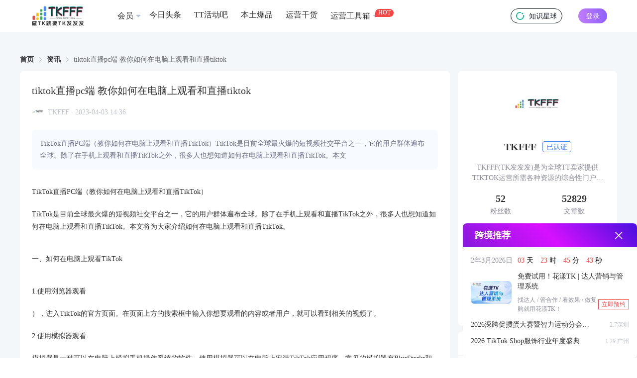

--- FILE ---
content_type: text/html; charset=utf-8
request_url: https://www.tkfff.com/15722.html
body_size: 26206
content:
<!DOCTYPE html>
    <html lang="en">
      <head>
        <link rel="stylesheet" type="text/css" href="/assets/static/index.71120871.css">
        <link rel="stylesheet" type="text/css" href="/assets/static/qrcode.855342db.css">
        <link rel="stylesheet" type="text/css" href="/assets/static/el-checkbox.22f97c38.css">
        <link rel="stylesheet" type="text/css" href="/assets/static/More.f277a22c.css">
        <link rel="stylesheet" type="text/css" href="/assets/static/el-message-box.f6b01f62.css">
        <link rel="stylesheet" type="text/css" href="/assets/static/el-input.e63c0600.css">
        <link rel="stylesheet" type="text/css" href="/assets/static/index.page.557e9c9d.css">
        <link rel="stylesheet" type="text/css" href="/assets/static/el-popper.0763e0cf.css">
        <link rel="stylesheet" type="text/css" href="/assets/static/el-popover.11b2087f.css">
        <link rel="stylesheet" type="text/css" href="/assets/static/el-scrollbar.633caf6b.css">
        <link rel="stylesheet" type="text/css" href="/assets/static/el-select.8e9155fc.css">
        <link rel="stylesheet" type="text/css" href="/assets/static/default.page.server.a7dbe0f7.css">
        <meta charset="UTF-8" />
   
        <link rel="icon" href="/assets/static/5.53ac4017.ico" />
        <meta name="viewport" content="width=device-width, initial-scale=1.0" />
        <meta name="description" content="TikTok直播PC端（教你如何在电脑上观看和直播TikTok）TikTok是目前全球最火爆的短视频社交平台之一，它的用户群体遍布全球。除了在手机上观看和直播TikTok之外，很多人也想知道如何在电脑上观看和直播TikTok。本文" />
        <meta name="keywords" content="TK直播，Tik Tok卖家导航" />
        <title>tiktok直播pc端 教你如何在电脑上观看和直播tiktok | TKFFF首页</title>
        
    <script> 
      var _hmt = _hmt || []; 
      (function() { 
      var hm = document.createElement("script"); 
      hm.src = "https://hm.baidu.com/hm.js?92cce173090e80b42b21a606cd563b0d"; 
      var s = document.getElementsByTagName("script")[0];  
      s.parentNode.insertBefore(hm, s); 
      })(); 
    </script> 
    
      </head>
      <body>
        <div id="app"><!--[--><!--[--><!--[--><div class="h w-[100%] h-[64px] px-[24px] lg:px-[30px] flex items-center justify-between lg:justify-start box-border sticky top-0 left-0 bg-[#fff] z-10 overflow-hidden" data-v-45ab6b9f><div class="w-[100%] max-w-[1600px] mx-[auto] lg:px-[30px] flex items-center justify-between" data-v-45ab6b9f><div class="block lg:hidden w-[16px]" data-v-45ab6b9f></div><a href="/" class="shrink-0" data-v-45ab6b9f><img src="/assets/static/logo2.4f21210a.png" class="h-logo h-[40px] block" data-v-45ab6b9f></a><div class="h-nav hidden lg:flex w-[100%] text-[16px] text-[#333] items-center overflow-hidden ml-[56px]" data-v-45ab6b9f><!--[--><!--[--><a href="https://www.tkfff.com/favorites/wzhy" target="_blank" class="h-[28px] flex items-center cursor-pointer px-[8px] rounded-[4px] shrink-0 relative hover:bg-[#edf3fb] hover:text-[#4c89ef] mr-[10px]" data-page="article_detail" data-module="系统" data-block="头部" data-id="1" data-title="会员" data-v-45ab6b9f data-v-a8191dc1><!--[--><span data-v-45ab6b9f>会员</span><!----><!--]--></a><!--]--><!--[--><a href="https://www.tkfff.com/news" target="_blank" class="h-[28px] flex items-center cursor-pointer px-[8px] rounded-[4px] shrink-0 relative hover:bg-[#edf3fb] hover:text-[#4c89ef] mr-[10px]" data-page="article_detail" data-module="系统" data-block="头部" data-id="2" data-title="今日头条" data-v-45ab6b9f data-v-a8191dc1><!--[--><span data-v-45ab6b9f>今日头条</span><!----><!--]--></a><!--]--><!--[--><a href="https://www.tthdb.com/" target="_blank" class="h-[28px] flex items-center cursor-pointer px-[8px] rounded-[4px] shrink-0 relative hover:bg-[#edf3fb] hover:text-[#4c89ef] mr-[10px]" data-page="article_detail" data-module="系统" data-block="头部" data-id="5" data-title="TT活动吧" data-v-45ab6b9f data-v-a8191dc1><!--[--><span data-v-45ab6b9f>TT活动吧</span><!----><!--]--></a><!--]--><!--[--><a href="https://www.tkfff.com/topic/2" target="_blank" class="h-[28px] flex items-center cursor-pointer px-[8px] rounded-[4px] shrink-0 relative hover:bg-[#edf3fb] hover:text-[#4c89ef] mr-[10px]" data-page="article_detail" data-module="系统" data-block="头部" data-id="6" data-title="本土爆品" data-v-45ab6b9f data-v-a8191dc1><!--[--><span data-v-45ab6b9f>本土爆品</span><!----><!--]--></a><!--]--><!--[--><a href="https://www.tkfff.com/topic/6" target="_blank" class="h-[28px] flex items-center cursor-pointer px-[8px] rounded-[4px] shrink-0 relative hover:bg-[#edf3fb] hover:text-[#4c89ef] mr-[10px]" data-page="article_detail" data-module="系统" data-block="头部" data-id="9" data-title="运营干货" data-v-45ab6b9f data-v-a8191dc1><!--[--><span data-v-45ab6b9f>运营干货</span><!----><!--]--></a><!--]--><!--[--><div class="h-[28px] flex items-center cursor-pointer px-[8px] rounded-[4px] shrink-0 relative hover:bg-[#edf3fb] hover:text-[#4c89ef] mr-[28px]" data-page="article_detail" data-module="系统" data-block="头部" data-id="8" data-title="运营工具箱" data-v-45ab6b9f data-v-a8191dc1><!--[--><span data-v-45ab6b9f>运营工具箱</span><div class="text-[12px] text-[#fff] h-[16px] pb-[3px] px-[6px] bg-[var(--nav-label-bg-color)] flex items-center rounded-[8px] rounded-bl-none box-border absolute top-0 right-[8px] translate-x-[100%]" style="--nav-label-bg-color:#F54646" data-v-45ab6b9f>HOT</div><!--]--></div><!--]--><!--]--><!----></div><div class="block lg:hidden" data-v-45ab6b9f><img class="w-[20px] h-[20px]" src="[data-uri]" data-v-45ab6b9f></div><div class="hidden 2xl:flex w-[150px] h-[38px] text-[14px] shrink-0 rounded-[19px] bg-[#f3f7fa] items-center justify-center px-[16px] ml-[24px] box-border" data-v-45ab6b9f><input class="outline-none border-0 bg-[transparent] placeholder:text-[#c0c4ce] w-[100%]" placeholder="请输入搜索关键字" value="" data-v-45ab6b9f><img src="[data-uri]" class="w-[16px] h-[16px] cursor-pointer" data-v-45ab6b9f></div><a class="zsxq" href="https://t.zsxq.com/Q3ASD" target="_blank" data-v-45ab6b9f><img class="w-[16px] mr-[10px]" src="/assets/static/xq.1fd51c7a.ico" data-v-45ab6b9f> 知识星球 </a><!----><div class="h-login" data-v-45ab6b9f> 登录 </div></div></div><!----><!--]--><div class="pageContainer page_ARTICLE_DETAIL" data-v-23c4a364><!--[--><!--[--><div class="layout article-page" data-v-be8d7deb><div class="article-banner-box" data-v-be8d7deb><div class="swiperContainer article-banner rounded-[8px] overflow-hidden" data-v-be8d7deb data-v-9cb98893><div class="swiper" data-v-9cb98893><div class="swiper-wrapper" data-v-9cb98893><!--[--><!--[--><!----><!----><!----><!----><!----><!--]--><!--]--></div><div class="swiper-pagination" data-v-9cb98893></div></div><!----></div></div><div class="el-breadcrumb hidden lg:block" aria-label="面包屑" role="navigation" data-v-be8d7deb><!--[--><span class="el-breadcrumb__item" data-v-be8d7deb><span class="el-breadcrumb__inner" role="link"><!--[--><a href="/" data-v-be8d7deb>首页</a><!--]--></span><i class="el-icon el-breadcrumb__separator" style=""><!--[--><svg xmlns="http://www.w3.org/2000/svg" viewBox="0 0 1024 1024"><path fill="currentColor" d="M340.864 149.312a30.59 30.59 0 0 0 0 42.752L652.736 512 340.864 831.872a30.59 30.59 0 0 0 0 42.752 29.12 29.12 0 0 0 41.728 0L714.24 534.336a32 32 0 0 0 0-44.672L382.592 149.376a29.12 29.12 0 0 0-41.728 0z"></path></svg><!--]--></i></span><span class="el-breadcrumb__item" data-v-be8d7deb><span class="el-breadcrumb__inner" role="link"><!--[--><a href="/zixun" data-v-be8d7deb>资讯</a><!--]--></span><i class="el-icon el-breadcrumb__separator" style=""><!--[--><svg xmlns="http://www.w3.org/2000/svg" viewBox="0 0 1024 1024"><path fill="currentColor" d="M340.864 149.312a30.59 30.59 0 0 0 0 42.752L652.736 512 340.864 831.872a30.59 30.59 0 0 0 0 42.752 29.12 29.12 0 0 0 41.728 0L714.24 534.336a32 32 0 0 0 0-44.672L382.592 149.376a29.12 29.12 0 0 0-41.728 0z"></path></svg><!--]--></i></span><span class="el-breadcrumb__item" data-v-be8d7deb><span class="el-breadcrumb__inner" role="link"><!--[-->tiktok直播pc端 教你如何在电脑上观看和直播tiktok<!--]--></span><i class="el-icon el-breadcrumb__separator" style=""><!--[--><svg xmlns="http://www.w3.org/2000/svg" viewBox="0 0 1024 1024"><path fill="currentColor" d="M340.864 149.312a30.59 30.59 0 0 0 0 42.752L652.736 512 340.864 831.872a30.59 30.59 0 0 0 0 42.752 29.12 29.12 0 0 0 41.728 0L714.24 534.336a32 32 0 0 0 0-44.672L382.592 149.376a29.12 29.12 0 0 0-41.728 0z"></path></svg><!--]--></i></span><!--]--></div><div class="layout" data-v-be8d7deb><div class="layout-main" data-v-be8d7deb><div class="article-page-content" data-v-be8d7deb><div class="article-title" data-v-be8d7deb>tiktok直播pc端 教你如何在电脑上观看和直播tiktok</div><a target="_blank" href="https://www.tkfff.com/author/tkfff" class="article-info" data-v-be8d7deb><img src="https://tthdb.oss-cn-shenzhen.aliyuncs.com/tthdb/img/194c3pm7vtj2pdfa2h0r.jpg" class="article-info-img" data-v-be8d7deb><div class="article-info-name" data-v-be8d7deb>TKFFF · 2023-04-03 14:36</div></a><div class="article-description" data-v-be8d7deb>TikTok直播PC端（教你如何在电脑上观看和直播TikTok）TikTok是目前全球最火爆的短视频社交平台之一，它的用户群体遍布全球。除了在手机上观看和直播TikTok之外，很多人也想知道如何在电脑上观看和直播TikTok。本文</div><div class="article-content" data-v-be8d7deb><p>TikTok直播PC端（教你如何在电脑上观看和直播TikTok）</p>
<p>TikTok是目前全球最火爆的短视频社交平台之一，它的用户群体遍布全球。除了在手机上观看和直播TikTok之外，很多人也想知道如何在电脑上观看和直播TikTok。本文将为大家介绍如何在电脑上观看和直播TikTok。</p>
<p><h2>一、如何在电脑上观看TikTok</h2></p>
<p>1.使用浏览器观看</p>
<p>），进入TikTok的官方页面。在页面上方的搜索框中输入你想要观看的内容或者用户，就可以看到相关的视频了。</p>
<p>2.使用模拟器观看</p>
<p>模拟器是一种可以在电脑上模拟手机操作系统的软件，使用模拟器可以在电脑上安装TikTok应用程序。常见的模拟器有BlueStacks和NoxPlayer等，安装模拟器后，搜索TikTok应用程序并安装即可。</p>
<p><h2>二、如何在电脑上直播TikTok</h2></p>
<p>1.使用模拟器直播</p>
<p>使用模拟器直播TikTok需要先安装TikTok应用程序，然后在模拟器中打开TikTok应用程序，点击底部中间的“+”按钮，选择“直播”功能，设置好直播间的名称和标签，就可以开始直播了。</p>
<p>2.使用第三方直播软件</p>
<p>labs等。这些软件可以将电脑上的摄像头和麦克风等设备连接到TikTok直播中，以便进行直播。</p>
<p>以上就是在电脑上观看和直播TikTok的方法介绍。使用浏览器观看和使用模拟器观看都比较简单，而直播则需要使用第三方软件或者模拟器。</p>
</div><div class="article-tip" data-v-be8d7deb><div class="article-tip-text" data-v-be8d7deb> 文章来源： 文章该内容为作者观点，TKFFF仅提供信息存储空间服务，不代表TKFFF的观点或立场。版权归原作者所有，未经允许不得转载。对于因本网站图片、内容所引起的纠纷、损失等，TKFFF均不承担侵权行为的连带责任。如发现本站文章存在版权问题，请联系：1280199022@qq.com </div><div class="article-tip-text2" data-v-be8d7deb><div class="article-tip-tags" data-v-be8d7deb><!--[--><div class="article-tip-tags-title" data-v-be8d7deb>文章标签：</div><div class="article-tip-tags-content" data-v-be8d7deb><!--[--><a href="https://www.tkfff.com/tag/tkzb" target="_blank" class="article-tip-tag" data-v-be8d7deb>TK直播</a><!--]--></div><!--]--></div><div class="article-tip-share hidden lg:flex" data-v-be8d7deb> 分享给好友： <!----></div><div class="article-tip-share flex lg:hidden" data-v-be8d7deb> 分享给好友： <i class="iconfont icon-weixin2" data-v-be8d7deb></i><i class="iconfont icon-pengyouquan ml-[10px]" data-v-be8d7deb></i></div></div></div></div><div class="article-page-user" data-v-be8d7deb><a target="_blank" class="flex grow" href="https://www.tkfff.com/author/tkfff" data-v-be8d7deb><img src="https://tthdb.oss-cn-shenzhen.aliyuncs.com/tthdb/img/194c3pm7vtj2pdfa2h0r.jpg" class="article-page-user-img" data-v-be8d7deb><div class="article-page-user-content" data-v-be8d7deb><div class="article-page-user-title" data-v-be8d7deb><div class="article-page-user-name" data-v-be8d7deb>TKFFF</div><div class="article-page-user-status" data-v-be8d7deb><img src="[data-uri]" data-v-be8d7deb> 已认证 </div></div><div class="article-page-user-number" data-v-be8d7deb><!--[--><div class="article-page-user-number-item" data-v-be8d7deb><div class="inline text-[#333] mr-[5px]" data-v-be8d7deb>0</div> 粉丝数 </div><div class="article-page-user-number-item" data-v-be8d7deb><div class="inline text-[#333] mr-[5px]" data-v-be8d7deb>0</div> 文章数 </div><!--]--></div><div class="article-page-user-description line-clamp-1" data-v-be8d7deb>TKFFF(TK发发发)是为全球TT卖家提供TIKTOK运营所需各种资源的综合性门户网站。网站涵盖TK工具、头条、论坛、社群、活动、人脉、货盘、教学等必备资源。</div></div></a><div style="cursor:pointer;" class="w-[108px] h-[38px] shrink-0 cursor-pointer border-[1px] border-[solid] border-[#DEE2EE] rounded-[6px] ml-[16px] flex items-center justify-center" data-v-be8d7deb data-v-a8191dc1><!--[--><i class="iconfont icon-weixin1 text-[24px] text-[#28C445]" data-v-be8d7deb></i><span class="text-[14px] ml-[5px]" data-v-be8d7deb>加微信</span><!--]--></div><div class="follow article-page-user-follow" data-v-be8d7deb data-v-0c3170a3><!--[-->关注<!--]--></div></div><div class="swiperContainer article-mian-banner rounded-[8px] overflow-hidden" data-v-be8d7deb data-v-9cb98893><div class="swiper" data-v-9cb98893><div class="swiper-wrapper" data-v-9cb98893><!--[--><!--[--><!----><!----><!----><!----><!----><!--]--><!--]--></div><div class="swiper-pagination" data-v-9cb98893></div></div><!----></div><!----></div><div class="layout-aside hidden lg:block" data-v-be8d7deb><div class="px-[12px] py-[16px] bg-[#fff] rounded-[8px] text-center" data-v-be8d7deb><a target="_blank" class="blcok grow" href="https://www.tkfff.com/author/tkfff" data-v-be8d7deb><img src="https://tthdb.oss-cn-shenzhen.aliyuncs.com/tthdb/img/194c3pm7vtj2pdfa2h0r.jpg" class="w-[104px] h-[104px] mx-[auto]" data-v-be8d7deb><div class="flex items-center justify-center mt-[17px]" data-v-be8d7deb><div class="text-[20px] font-[600] text-[#333]" data-v-be8d7deb>TKFFF</div><div class="text-[14px] w-[58px] h-[22px] flex items-center justify-center border-[1px] border-[solid] border-[#4C89EF] text-[#4C89EF] rounded-[4px] ml-[12px]" data-v-be8d7deb> 已认证 </div></div><div class="mt-[16px] text-[14px] text-[#8B8B99] px-[15px] line-clamp-2" data-v-be8d7deb>TKFFF(TK发发发)是为全球TT卖家提供TIKTOK运营所需各种资源的综合性门户网站。网站涵盖TK工具、头条、论坛、社群、活动、人脉、货盘、教学等必备资源。</div></a><div class="mt-[16px] flex items-center" data-v-be8d7deb><!--[--><div class="flex-1" data-v-be8d7deb><div class="text-[20px] font-[600] text-[#333]" data-v-be8d7deb>0</div><div class="text-[14px] text-[#8B8B99]" data-v-be8d7deb>粉丝数</div></div><div class="flex-1" data-v-be8d7deb><div class="text-[20px] font-[600] text-[#333]" data-v-be8d7deb>0</div><div class="text-[14px] text-[#8B8B99]" data-v-be8d7deb>文章数</div></div><!--]--></div><div class="px-[14px] py-[12px] bg-[#F7FAFE] rounded-[4px] mt-[16px] text-left" data-v-be8d7deb><div class="text-[16px] text-[#333] font-[500]" data-v-be8d7deb>最近文章</div><div class="grid gap-[12px] mt-[8px]" data-v-be8d7deb><!--[--><!--[--><a target="_blank" href="https://www.tkfff.com/167985.html" class="flex items-center" data-v-be8d7deb><img src="[data-uri]" class="w-[10px]" data-v-be8d7deb><div class="ml-[6px] line-clamp-1 text-[12px] text-[#6E6E86]" data-v-be8d7deb>森拓跨境|TikTok出海实战落地营</div></a><!--]--><!--[--><a target="_blank" href="https://www.tkfff.com/167902.html" class="flex items-center" data-v-be8d7deb><img src="[data-uri]" class="w-[10px]" data-v-be8d7deb><div class="ml-[6px] line-clamp-1 text-[12px] text-[#6E6E86]" data-v-be8d7deb>【展会报名】2026年1月22日-23日深圳华南城，2026跨境电商生态链展会</div></a><!--]--><!--[--><a target="_blank" href="https://www.tkfff.com/167796.html" class="flex items-center" data-v-be8d7deb><img src="[data-uri]" class="w-[10px]" data-v-be8d7deb><div class="ml-[6px] line-clamp-1 text-[12px] text-[#6E6E86]" data-v-be8d7deb>长沙交流群</div></a><!--]--><!--[--><!----><!--]--><!--[--><!----><!--]--><!--[--><!----><!--]--><!--[--><!----><!--]--><!--[--><!----><!--]--><!--[--><!----><!--]--><!--[--><!----><!--]--><!--[--><!----><!--]--><!--[--><!----><!--]--><!--[--><!----><!--]--><!--[--><!----><!--]--><!--[--><!----><!--]--><!--[--><!----><!--]--><!--[--><!----><!--]--><!--[--><!----><!--]--><!--[--><!----><!--]--><!--[--><!----><!--]--><!--]--></div></div><div class="flex items-center justify-center mt-[16px]" data-v-be8d7deb><div style="cursor:pointer;" class="h-[38px] flex-1 cursor-pointer border-[1px] border-[solid] border-[#DEE2EE] rounded-[6px] flex items-center justify-center" data-v-be8d7deb data-v-a8191dc1><!--[--><i class="iconfont icon-weixin1 text-[24px] text-[#28C445]" data-v-be8d7deb></i><span class="text-[14px] ml-[5px]" data-v-be8d7deb>加微信</span><!--]--></div><div class="follow h-[38px] flex-1 text-[14px] text-[#fff] bg-[#A173FF] ml-[16px] flex items-center justify-center rounded-[6px]" data-v-be8d7deb data-v-0c3170a3><!--[-->关注<!--]--></div></div></div><!--[--><!--[--><div class="right-box" data-v-f467d6cd><div class="right-box-head" data-v-f467d6cd><div class="right-box-title" data-v-f467d6cd>资讯排行榜</div><div class="right-box-tabs" data-v-f467d6cd><!--[--><div class="select right-box-tab" data-v-f467d6cd>日榜</div><div class="right-box-tab" data-v-f467d6cd>周榜</div><div class="right-box-tab" data-v-f467d6cd>月榜</div><!--]--></div></div><!--[--><!--[--><!--[--><div class="right-box-content" data-v-f467d6cd><!--[--><!--[--><a href="https://www.tkfff.com/168049.html" target="_blank" class="article-item article-item-mini" data-v-f467d6cd data-v-2ff09386><img loading="lazy" src="https://static.tkfff.cn/tkfff/img/v3baer7j5s85tbvvoo02ck.png" class="article-item-img" data-v-2ff09386><div class="article-item-content" data-v-2ff09386><div class="line-clamp-2 article-item-title break-all" data-v-2ff09386>TikTok美区大面积故障已修复，卖家流量和销量掉了超50%</div><!----><object data-v-2ff09386><a target="_blank" class="article-item-info" data-v-2ff09386><div class="article-item-info-content" data-v-2ff09386><span class="time" data-v-2ff09386>2026-01-29</span></div></a></object></div></a><!--]--><!--[--><a href="https://www.tkfff.com/168052.html" target="_blank" class="article-item article-item-mini" data-v-f467d6cd data-v-2ff09386><img loading="lazy" src="https://static.tkfff.cn/tkfff/img/c527s570heatd3v293co8.png" class="article-item-img" data-v-2ff09386><div class="article-item-content" data-v-2ff09386><div class="line-clamp-2 article-item-title break-all" data-v-2ff09386>开年重磅：在美区省百万佣金，在东南亚抢春节流量</div><!----><object data-v-2ff09386><a target="_blank" class="article-item-info" data-v-2ff09386><div class="article-item-info-content" data-v-2ff09386><span class="time" data-v-2ff09386>2026-01-29</span></div></a></object></div></a><!--]--><!--[--><a href="https://www.tkfff.com/164936.html" target="_blank" class="article-item article-item-mini" data-v-f467d6cd data-v-2ff09386><img loading="lazy" src="https://static.tkfff.cn/tkfff/img/ug4h4jc4kgck7t1ec93cus.jpg" class="article-item-img" data-v-2ff09386><div class="article-item-content" data-v-2ff09386><div class="line-clamp-2 article-item-title break-all" data-v-2ff09386>TK美国小店基本常识</div><!----><object data-v-2ff09386><a target="_blank" class="article-item-info" data-v-2ff09386><div class="article-item-info-content" data-v-2ff09386><span class="time" data-v-2ff09386>2025-04-24</span></div></a></object></div></a><!--]--><!--[--><a href="https://www.tkfff.com/168051.html" target="_blank" class="article-item article-item-mini" data-v-f467d6cd data-v-2ff09386><img loading="lazy" src="https://static.tkfff.cn/tkfff/img/c7dpskl1fpmj7tsvqvrts.png" class="article-item-img" data-v-2ff09386><div class="article-item-content" data-v-2ff09386><div class="line-clamp-2 article-item-title break-all" data-v-2ff09386>TikTok日本站，最好卖的竟是“大米”</div><!----><object data-v-2ff09386><a target="_blank" class="article-item-info" data-v-2ff09386><div class="article-item-info-content" data-v-2ff09386><span class="time" data-v-2ff09386>2026-01-29</span></div></a></object></div></a><!--]--><!--[--><a href="https://www.tkfff.com/168050.html" target="_blank" class="article-item article-item-mini" data-v-f467d6cd data-v-2ff09386><img loading="lazy" src="https://static.tkfff.cn/tkfff/img/7r3m77qi3n83ah45apk5pc.png" class="article-item-img" data-v-2ff09386><div class="article-item-content" data-v-2ff09386><div class="line-clamp-2 article-item-title break-all" data-v-2ff09386>美国站单量暴跌，暴风雪重击中国卖家</div><!----><object data-v-2ff09386><a target="_blank" class="article-item-info" data-v-2ff09386><div class="article-item-info-content" data-v-2ff09386><span class="time" data-v-2ff09386>2026-01-29</span></div></a></object></div></a><!--]--><!--[--><a href="https://www.tkfff.com/165793.html" target="_blank" class="article-item article-item-mini" data-v-f467d6cd data-v-2ff09386><img loading="lazy" src="https://static.tkfff.cn/tkfff/img/mloji78mafgursc0l66ik.jpg" class="article-item-img" data-v-2ff09386><div class="article-item-content" data-v-2ff09386><div class="line-clamp-2 article-item-title break-all" data-v-2ff09386>TikTok如何带货？从橱窗到直播的完整链路解析</div><!----><object data-v-2ff09386><a target="_blank" class="article-item-info" data-v-2ff09386><div class="article-item-info-content" data-v-2ff09386><span class="time" data-v-2ff09386>2025-05-26</span></div></a></object></div></a><!--]--><!--[--><!----><!--]--><!--[--><!----><!--]--><!--[--><!----><!--]--><!--[--><!----><!--]--><!--]--></div><!--]--><!--]--><!--[--><!----><!--]--><!--[--><!----><!--]--><!--]--></div><!--]--><!--[--><div class="right-box" data-v-f467d6cd><div class="right-box-head" data-v-f467d6cd><div class="right-box-title" data-v-f467d6cd>作者活跃榜</div></div><div class="right-box-content" data-v-f467d6cd><!--[--><!--[--><div class="user-item" data-v-f467d6cd data-v-77658b17><a class="flex grow" target="_blank" href="https://www.tkfff.com/author/paidai" data-v-77658b17><img src="https://tthdb.oss-cn-shenzhen.aliyuncs.com/tthdb/img/23tov5eg6h879j8tho8lcg.jpg" class="user-item-img" data-v-77658b17><div class="user-item-content" data-v-77658b17><div class="user-item-content-title line-clamp-1" data-v-77658b17>派代</div><div class="user-item-content-number" data-v-77658b17><!--[--><div class="user-item-content-number-item" data-v-77658b17><span data-v-77658b17>0</span> 粉丝 </div><div class="user-item-content-number-item" data-v-77658b17><span data-v-77658b17>0</span> 文章 </div><!--]--></div></div></a><div class="follow user-item-follow" data-v-77658b17 data-v-0c3170a3><!--[-->关注<!--]--></div></div><!--]--><!--[--><div class="user-item" data-v-f467d6cd data-v-77658b17><a class="flex grow" target="_blank" href="https://www.tkfff.com/author/chsy" data-v-77658b17><img src="https://tthdb.oss-cn-shenzhen.aliyuncs.com/tthdb/img/me03v3haviotq1vq3s0jq.jpg" class="user-item-img" data-v-77658b17><div class="user-item-content" data-v-77658b17><div class="user-item-content-title line-clamp-1" data-v-77658b17>初海视野</div><div class="user-item-content-number" data-v-77658b17><!--[--><div class="user-item-content-number-item" data-v-77658b17><span data-v-77658b17>0</span> 粉丝 </div><div class="user-item-content-number-item" data-v-77658b17><span data-v-77658b17>0</span> 文章 </div><!--]--></div></div></a><div class="follow user-item-follow" data-v-77658b17 data-v-0c3170a3><!--[-->关注<!--]--></div></div><!--]--><!--[--><div class="user-item" data-v-f467d6cd data-v-77658b17><a class="flex grow" target="_blank" href="https://www.tkfff.com/author/wzxb" data-v-77658b17><img src="https://tthdb.oss-cn-shenzhen.aliyuncs.com/tthdb/img/qudanmqu23omfu4vijp78o.png" class="user-item-img" data-v-77658b17><div class="user-item-content" data-v-77658b17><div class="user-item-content-title line-clamp-1" data-v-77658b17>TKFFF小编</div><div class="user-item-content-number" data-v-77658b17><!--[--><div class="user-item-content-number-item" data-v-77658b17><span data-v-77658b17>0</span> 粉丝 </div><div class="user-item-content-number-item" data-v-77658b17><span data-v-77658b17>0</span> 文章 </div><!--]--></div></div></a><div class="follow user-item-follow" data-v-77658b17 data-v-0c3170a3><!--[-->关注<!--]--></div></div><!--]--><!--[--><div class="user-item" data-v-f467d6cd data-v-77658b17><a class="flex grow" target="_blank" href="https://www.tkfff.com/author/echotik.live" data-v-77658b17><img src="https://tthdb.oss-cn-shenzhen.aliyuncs.com/tthdb/img/8omjtf1qatgduaikfvnsco.png" class="user-item-img" data-v-77658b17><div class="user-item-content" data-v-77658b17><div class="user-item-content-title line-clamp-1" data-v-77658b17>EchoTik</div><div class="user-item-content-number" data-v-77658b17><!--[--><div class="user-item-content-number-item" data-v-77658b17><span data-v-77658b17>0</span> 粉丝 </div><div class="user-item-content-number-item" data-v-77658b17><span data-v-77658b17>0</span> 文章 </div><!--]--></div></div></a><div class="follow user-item-follow" data-v-77658b17 data-v-0c3170a3><!--[-->关注<!--]--></div></div><!--]--><!--[--><div class="user-item" data-v-f467d6cd data-v-77658b17><a class="flex grow" target="_blank" href="https://www.tkfff.com/author/chw" data-v-77658b17><img src="https://static.tthdb.com/tthdb/img/dd513agjank25uv9fer1lk.png" class="user-item-img" data-v-77658b17><div class="user-item-content" data-v-77658b17><div class="user-item-content-title line-clamp-1" data-v-77658b17>出海网</div><div class="user-item-content-number" data-v-77658b17><!--[--><div class="user-item-content-number-item" data-v-77658b17><span data-v-77658b17>0</span> 粉丝 </div><div class="user-item-content-number-item" data-v-77658b17><span data-v-77658b17>0</span> 文章 </div><!--]--></div></div></a><div class="follow user-item-follow" data-v-77658b17 data-v-0c3170a3><!--[-->关注<!--]--></div></div><!--]--><!--[--><div class="user-item" data-v-f467d6cd data-v-77658b17><a class="flex grow" target="_blank" href="https://www.tkfff.com/author/dskj" data-v-77658b17><img src="https://tthdb.oss-cn-shenzhen.aliyuncs.com/tthdb/img/pisdhbc62i8k2j3ukq833g.png" class="user-item-img" data-v-77658b17><div class="user-item-content" data-v-77658b17><div class="user-item-content-title line-clamp-1" data-v-77658b17>大数跨境</div><div class="user-item-content-number" data-v-77658b17><!--[--><div class="user-item-content-number-item" data-v-77658b17><span data-v-77658b17>0</span> 粉丝 </div><div class="user-item-content-number-item" data-v-77658b17><span data-v-77658b17>0</span> 文章 </div><!--]--></div></div></a><div class="follow user-item-follow" data-v-77658b17 data-v-0c3170a3><!--[-->关注<!--]--></div></div><!--]--><!--[--><!----><!--]--><!--[--><!----><!--]--><!--[--><!----><!--]--><!--[--><!----><!--]--><!--[--><!----><!--]--><!--[--><!----><!--]--><!--[--><!----><!--]--><!--[--><!----><!--]--><!--[--><!----><!--]--><!--[--><!----><!--]--><!--[--><!----><!--]--><!--[--><!----><!--]--><!--[--><!----><!--]--><!--[--><!----><!--]--><!--[--><!----><!--]--><!--[--><!----><!--]--><!--[--><!----><!--]--><!--[--><!----><!--]--><!--]--></div></div><!--]--><!--[--><div class="right-box" data-v-f467d6cd><div class="right-box-head" data-v-f467d6cd><div class="right-box-title" data-v-f467d6cd>社群</div></div><div class="right-box-content" data-v-f467d6cd><!--[--><div class="group-item" data-v-f467d6cd data-v-949f00ce><img src="[data-uri]" class="group-item-img" data-v-949f00ce><div class="group-item-content" data-v-949f00ce><div class="group-item-content-title line-clamp-1" data-v-949f00ce>日本交流群</div><div class="group-item-content-description line-clamp-1" data-v-949f00ce>微信扫一扫，加入群聊</div></div><!----></div><div class="group-item" data-v-f467d6cd data-v-949f00ce><img src="[data-uri]" class="group-item-img" data-v-949f00ce><div class="group-item-content" data-v-949f00ce><div class="group-item-content-title line-clamp-1" data-v-949f00ce>美国交流群</div><div class="group-item-content-description line-clamp-1" data-v-949f00ce>微信扫一扫，加入群聊</div></div><!----></div><div class="group-item" data-v-f467d6cd data-v-949f00ce><img src="[data-uri]" class="group-item-img" data-v-949f00ce><div class="group-item-content" data-v-949f00ce><div class="group-item-content-title line-clamp-1" data-v-949f00ce>西班牙交流群</div><div class="group-item-content-description line-clamp-1" data-v-949f00ce>微信扫一扫，加入群聊</div></div><!----></div><div class="group-item" data-v-f467d6cd data-v-949f00ce><img src="[data-uri]" class="group-item-img" data-v-949f00ce><div class="group-item-content" data-v-949f00ce><div class="group-item-content-title line-clamp-1" data-v-949f00ce>AMZ转TK交流群</div><div class="group-item-content-description line-clamp-1" data-v-949f00ce>微信扫一扫，加入群聊</div></div><!----></div><div class="group-item" data-v-f467d6cd data-v-949f00ce><img src="[data-uri]" class="group-item-img" data-v-949f00ce><div class="group-item-content" data-v-949f00ce><div class="group-item-content-title line-clamp-1" data-v-949f00ce>ADS投流交流群</div><div class="group-item-content-description line-clamp-1" data-v-949f00ce>微信扫一扫，加入群聊</div></div><!----></div><div class="group-item" data-v-f467d6cd data-v-949f00ce><img src="[data-uri]" class="group-item-img" data-v-949f00ce><div class="group-item-content" data-v-949f00ce><div class="group-item-content-title line-clamp-1" data-v-949f00ce>深圳交流群</div><div class="group-item-content-description line-clamp-1" data-v-949f00ce>微信扫一扫，加入群聊</div></div><!----></div><div class="group-item" data-v-f467d6cd data-v-949f00ce><img src="[data-uri]" class="group-item-img" data-v-949f00ce><div class="group-item-content" data-v-949f00ce><div class="group-item-content-title line-clamp-1" data-v-949f00ce>墨西哥交流群</div><div class="group-item-content-description line-clamp-1" data-v-949f00ce>微信扫一扫，加入群聊</div></div><!----></div><!--]--></div></div><!--]--><!--]--></div></div></div><!----><!--]--><!--]--></div><!--[--><div class="footer" data-v-c4604fb8><div class="bg-[#26282c]" data-v-c4604fb8><div class="footer-content1" data-v-c4604fb8><img class="footer-content1-logo" src="/assets/static/logo3.58f6c43c.png" data-v-c4604fb8><div class="footer-content1-about" data-v-c4604fb8><div data-v-c4604fb8><div class="footer-content1-about-content" data-v-c4604fb8><div data-v-c4604fb8> 【1】本网站致力于打造TikTok一站式服务平台，TIKTOK出海，就上TKFFF。 </div><div data-v-c4604fb8> 【2】网站上的产品和服务均为第三方提供，请注意甄别质量，避免损失。 </div><div data-v-c4604fb8> 【3】部分内容整理于网络，如侵权请联系阿发（微信:TKFFF01）删除。 </div><div data-v-c4604fb8>【4】商务合作请联系陈先生，活动合作请联系柯先生。</div></div></div><div class="footer-content1-about-link2" data-v-c4604fb8><div class="footer-content1-about-title" data-v-c4604fb8>友情链接：</div><div class="footer-content1-about-content" data-v-c4604fb8><!--[--><a href="https://www.vidau.ai/?via=tkfff" target="_blank" class="link-item" data-v-c4604fb8 data-v-a8191dc1><!--[-->VidAU<!--]--></a><a href="https://share.adspower.net/tkfff001" target="_blank" class="link-item" data-v-c4604fb8 data-v-a8191dc1><!--[-->AdsPower<!--]--></a><a href="https://www.hubstudio.cn/?ref=FqU7A49K" target="_blank" class="link-item" data-v-c4604fb8 data-v-a8191dc1><!--[-->Hubstudio<!--]--></a><a href="http://www.chsynews.com/" target="_blank" class="link-item" data-v-c4604fb8 data-v-a8191dc1><!--[-->初海视野<!--]--></a><a href="https://www.globalpod.cn/" target="_blank" class="link-item" data-v-c4604fb8 data-v-a8191dc1><!--[-->全球定制网<!--]--></a><a href="https://www.goluckyvip.com/?channel=tkfff" target="_blank" class="link-item" data-v-c4604fb8 data-v-a8191dc1><!--[-->喜运达物流<!--]--></a><a href="http://co.ipidea.net/?utm-source=TKFFF&amp;utm-keyword=?TKFFF" target="_blank" class="link-item" data-v-c4604fb8 data-v-a8191dc1><!--[-->IPIDEA<!--]--></a><a href="https://daren360.com/" target="_blank" class="link-item" data-v-c4604fb8 data-v-a8191dc1><!--[-->达人360<!--]--></a><a href="https://www.kookeey.com/?aff=90473486" target="_blank" class="link-item" data-v-c4604fb8 data-v-a8191dc1><!--[-->kookeey<!--]--></a><a href="https://www.firebrowser.cn/?code=KF42LUJXPY" target="_blank" class="link-item" data-v-c4604fb8 data-v-a8191dc1><!--[-->火豹浏览器<!--]--></a><a href="https://www.bitbrowser.cn/?code=ab0cdb" target="_blank" class="link-item" data-v-c4604fb8 data-v-a8191dc1><!--[-->比特浏览器<!--]--></a><a href="https://www.tikclubs.com/?type=1&amp;urlCode=1733121162764" target="_blank" class="link-item" data-v-c4604fb8 data-v-a8191dc1><!--[-->达秘<!--]--></a><a href="https://www.kalodata.com/signup?tc=tkfff" target="_blank" class="link-item" data-v-c4604fb8 data-v-a8191dc1><!--[-->Kalodata<!--]--></a><a href="https://aid.zimaocloud.com/" target="_blank" class="link-item" data-v-c4604fb8 data-v-a8191dc1><!--[-->紫猫跨境云电脑<!--]--></a><a href="https://socialepoch.com/" target="_blank" class="link-item" data-v-c4604fb8 data-v-a8191dc1><!--[-->傲途科技<!--]--></a><a href="https://www.qizansea.com/" target="_blank" class="link-item" data-v-c4604fb8 data-v-a8191dc1><!--[-->奇赞<!--]--></a><a href="https://share.proxy302.com/7wiOyr" target="_blank" class="link-item" data-v-c4604fb8 data-v-a8191dc1><!--[-->Proxy302<!--]--></a><a href="https://nsocks.com/?invitation_code=MUGGQV" target="_blank" class="link-item" data-v-c4604fb8 data-v-a8191dc1><!--[-->Nsocks<!--]--></a><a href="https://ipipd.com?ref=V9UNCA94" target="_blank" class="link-item" data-v-c4604fb8 data-v-a8191dc1><!--[-->全球原生优质住宅ip-ipipd<!--]--></a><a href="https://www.geeksend.com/" target="_blank" class="link-item" data-v-c4604fb8 data-v-a8191dc1><!--[-->Geeksend<!--]--></a><a href="https://llc234.com/" target="_blank" class="link-item" data-v-c4604fb8 data-v-a8191dc1><!--[-->CorFi海外公司注册网<!--]--></a><a href="https://www.proxyshare.com/?invitation_code=EV4BXM" target="_blank" class="link-item" data-v-c4604fb8 data-v-a8191dc1><!--[-->ProxyShare<!--]--></a><a href="https://www.ingstart.com/" target="_blank" class="link-item" data-v-c4604fb8 data-v-a8191dc1><!--[-->ingstart<!--]--></a><a href="http://www.ipipgo.com/?promotionLink=b45fb5" target="_blank" class="link-item" data-v-c4604fb8 data-v-a8191dc1><!--[-->IPIPGO<!--]--></a><a href="https://www.blurpath.com?channel_code=www.tkfff.com" target="_blank" class="link-item" data-v-c4604fb8 data-v-a8191dc1><!--[-->Blurpath-全球代理<!--]--></a><a href="https://www.owlproxy.com?utm_source=tkfff" target="_blank" class="link-item" data-v-c4604fb8 data-v-a8191dc1><!--[-->OwlProxy<!--]--></a><a href="https://www.biaibiai.com/home/login?type=2&amp;code=619" target="_blank" class="link-item" data-v-c4604fb8 data-v-a8191dc1><!--[-->BIAI云控<!--]--></a><a href="https://vip.oalur.com/tiktok/video/list?site=US" target="_blank" class="link-item" data-v-c4604fb8 data-v-a8191dc1><!--[-->鸥鹭选品<!--]--></a><a href="https://moonsees.com/" target="_blank" class="link-item" data-v-c4604fb8 data-v-a8191dc1><!--[-->梦西石亚马逊培训<!--]--></a><a href="https://luban.bluemediagroup.cn/about/index?utm_source=tkfff" target="_blank" class="link-item" data-v-c4604fb8 data-v-a8191dc1><!--[--> 鲁班跨境通<!--]--></a><a href="https://jollytoday.com/index/cn" target="_blank" class="link-item" data-v-c4604fb8 data-v-a8191dc1><!--[-->鬼手剪辑<!--]--></a><a href="https://www.ziniao.com/?from=871340&amp;utm_source=871340" target="_blank" class="link-item" data-v-c4604fb8 data-v-a8191dc1><!--[-->紫鸟浏览器<!--]--></a><a href="https://www.yangtao.com/" target="_blank" class="link-item" data-v-c4604fb8 data-v-a8191dc1><!--[-->洋淘指纹浏览器<!--]--></a><!--]--></div></div></div><div class="footer-content1-qrcode" data-v-c4604fb8><div class="footer-content1-qrcode-item" data-v-c4604fb8><img class="footer-content1-qrcode-item-img" src="/assets/static/swhz.e555dff0.png" data-v-c4604fb8><div class="footer-content1-qrcode-item-title" data-v-c4604fb8>商务合作-陈先生</div></div><div class="footer-content1-qrcode-item" data-v-c4604fb8><img class="footer-content1-qrcode-item-img" src="/assets/static/hdhz.a4352cf8.png" data-v-c4604fb8><div class="footer-content1-qrcode-item-title" data-v-c4604fb8>活动合作-柯先生</div></div></div></div></div><div class="bg-[#242528]" data-v-c4604fb8><div class="footer-content2" data-v-c4604fb8><div data-v-c4604fb8> Copyright © 2024 TKFFF首页 <a href="https://beian.miit.gov.cn" target="_blank" data-v-c4604fb8> 闽ICP备2023007291号-1 </a></div><div data-v-c4604fb8>闽公网安备35021102002035号</div><div class="footer-content1-about-link" data-v-c4604fb8> 友情链接 </div></div></div></div><!----><div class="main-bottom-menu" data-v-c4604fb8><div class="main-bottom-menu-item" data-v-c4604fb8><img class="main-bottom-menu-item-icon" src="[data-uri]" data-v-c4604fb8><div class="main-bottom-menu-item-title" data-v-c4604fb8>导航</div></div><div class="main-bottom-menu-item" data-v-c4604fb8><img class="main-bottom-menu-item-icon" src="[data-uri]" data-v-c4604fb8><div class="main-bottom-menu-item-title" data-v-c4604fb8>资讯</div></div><div class="main-bottom-menu-item" data-v-c4604fb8><img class="main-bottom-menu-item-icon" src="[data-uri]" data-v-c4604fb8><div class="main-bottom-menu-item-title" data-v-c4604fb8>活动</div></div></div><!----><!--]--><!--]--><!----><!----><!----><!----><!--]--></div>
        <script type="module" src="/assets/entries/entry-server-routing.b990e8e8.js" defer></script>
        <link rel="modulepreload" href="/assets/entries/src_pages_article_detail_index.page.c6a170f6.js" as="script" type="text/javascript">
        <link rel="modulepreload" href="/assets/chunks/chunk-ca1a3e6c.js" as="script" type="text/javascript">
        <link rel="modulepreload" href="/assets/chunks/chunk-89c6882b.js" as="script" type="text/javascript">
        <link rel="modulepreload" href="/assets/chunks/chunk-69bde286.js" as="script" type="text/javascript">
        <link rel="modulepreload" href="/assets/chunks/chunk-2563b637.js" as="script" type="text/javascript">
        <link rel="modulepreload" href="/assets/chunks/chunk-75f11b6b.js" as="script" type="text/javascript">
        <link rel="modulepreload" href="/assets/chunks/chunk-d6291ef8.js" as="script" type="text/javascript">
        <link rel="modulepreload" href="/assets/chunks/chunk-da7def68.js" as="script" type="text/javascript">
        <link rel="modulepreload" href="/assets/chunks/chunk-c27b6911.js" as="script" type="text/javascript">
        <link rel="modulepreload" href="/assets/chunks/chunk-4adad81d.js" as="script" type="text/javascript">
        <link rel="modulepreload" href="/assets/chunks/chunk-9686ef31.js" as="script" type="text/javascript">
        <link rel="modulepreload" href="/assets/chunks/chunk-a9345a37.js" as="script" type="text/javascript">
        <link rel="modulepreload" href="/assets/chunks/chunk-120ac189.js" as="script" type="text/javascript">
        <link rel="modulepreload" href="/assets/chunks/chunk-d113aee9.js" as="script" type="text/javascript">
        <link rel="modulepreload" href="/assets/chunks/chunk-bcb7ebc3.js" as="script" type="text/javascript">
        <link rel="modulepreload" href="/assets/chunks/chunk-5521c614.js" as="script" type="text/javascript">
        <link rel="modulepreload" href="/assets/chunks/chunk-934799c0.js" as="script" type="text/javascript">
        <link rel="modulepreload" href="/assets/chunks/chunk-19060fb9.js" as="script" type="text/javascript">
        <link rel="modulepreload" href="/assets/chunks/chunk-d0ff850c.js" as="script" type="text/javascript">
        <link rel="modulepreload" href="/assets/chunks/chunk-dc5d2ffc.js" as="script" type="text/javascript">
        <link rel="modulepreload" href="/assets/chunks/chunk-78e43d3e.js" as="script" type="text/javascript">
        <link rel="modulepreload" href="/assets/chunks/chunk-70ac904d.js" as="script" type="text/javascript">
        <link rel="modulepreload" href="/assets/chunks/chunk-6efe2650.js" as="script" type="text/javascript">
        <link rel="modulepreload" href="/assets/chunks/chunk-d61d1f56.js" as="script" type="text/javascript">
        <link rel="modulepreload" href="/assets/entries/renderer_default.page.client.2a04e872.js" as="script" type="text/javascript">
        <link rel="modulepreload" href="/assets/chunks/chunk-011a318a.js" as="script" type="text/javascript">
        <link rel="modulepreload" href="/assets/chunks/chunk-4c6e266b.js" as="script" type="text/javascript">
        <link rel="modulepreload" href="/assets/chunks/chunk-5da1bc69.js" as="script" type="text/javascript">
        <link rel="modulepreload" href="/assets/chunks/chunk-7f18a96d.js" as="script" type="text/javascript">
        <link rel="modulepreload" href="/assets/chunks/chunk-2095ac18.js" as="script" type="text/javascript">
        <link rel="modulepreload" href="/assets/chunks/chunk-1a82b969.js" as="script" type="text/javascript">
        <link rel="modulepreload" href="/assets/chunks/chunk-aea6daa1.js" as="script" type="text/javascript">
        <link rel="modulepreload" href="/assets/entries/renderer_default.page.server.extractAssets.ecc85d26.js" as="script" type="text/javascript">
        <link rel="modulepreload" href="/assets/chunks/chunk-c3ed4f0e.js" as="script" type="text/javascript">
        <link rel="modulepreload" href="/assets/chunks/chunk-93bd5768.js" as="script" type="text/javascript">
        <link rel="modulepreload" href="/assets/chunks/chunk-f165de4b.js" as="script" type="text/javascript">
        <link rel="modulepreload" href="/assets/chunks/chunk-f0be96ee.js" as="script" type="text/javascript">
        <link rel="modulepreload" href="/assets/chunks/chunk-0a756b31.js" as="script" type="text/javascript">
        <link rel="modulepreload" href="/assets/chunks/chunk-a6d620bb.js" as="script" type="text/javascript">
        <script id="vite-plugin-ssr_pageContext" type="application/json">{"pageProps":{"commonData":{"menuData":[{"id":1,"title":"会员","label":"NONE","modules":[{"title":"","type":"IMG_TEXT","data":[{"title":"网站会员","description":null,"linkUrl":"https://www.tkfff.com/topic/5","imgUrl":"https://static.tkfff.cn/tkfff/img/5lnth6076rkjk3quuhsp28.png"},{"title":"官方经理","description":null,"linkUrl":"https://www.tkfff.com/favorites/gfjl","imgUrl":"https://static.tkfff.cn/tkfff/img/1lbhiujudk83o6ga75rupk.png"},{"title":"POD卖家社群","description":null,"linkUrl":"https://www.tkfff.com/167490.html","imgUrl":"https://static.tkfff.cn/tkfff/img/r0k3gtoqgj8pu4ofv90cjo.jpg"}]}],"feature":{"title":"","operationDescription":"","operationImgUrl":null,"operationLinkUrl":"https://www.tkfff.com/favorites/wzhy","operationType":"JUMP"}},{"id":2,"title":"今日头条","label":"NONE","modules":[],"feature":{"title":"","operationDescription":"","operationImgUrl":null,"operationLinkUrl":"https://www.tkfff.com/news","operationType":"JUMP"}},{"id":5,"title":"TT活动吧","label":"NONE","modules":[],"feature":{"title":"","operationDescription":"","operationImgUrl":null,"operationLinkUrl":"https://www.tthdb.com/","operationType":"JUMP"}},{"id":6,"title":"本土爆品","label":"NONE","modules":[],"feature":{"title":"","operationDescription":"","operationImgUrl":null,"operationLinkUrl":"https://www.tkfff.com/topic/2","operationType":"JUMP"}},{"id":9,"title":"运营干货","label":"NONE","modules":[],"feature":{"title":"","operationDescription":"","operationImgUrl":null,"operationLinkUrl":"https://www.tkfff.com/topic/6","operationType":"JUMP"}},{"id":8,"title":"运营工具箱","label":"HOT","modules":[{"title":"","type":"TEXT","data":[{"title":"达人黑名单","description":null,"linkUrl":"https://www.tkfff.com/blacklist","imgUrl":""},{"title":"橱窗达人检测","description":null,"linkUrl":"https://www.tkfff.com/bloggers","imgUrl":""},{"title":"去水印下载","description":null,"linkUrl":"https://www.tkfff.com/download","imgUrl":""},{"title":"AI图搜同款","description":null,"linkUrl":"https://www.tkfff.com/tongkuan","imgUrl":""},{"title":"AI知识库问答","description":null,"linkUrl":"https://www.tkfff.com/chat","imgUrl":""},{"title":"潜力类目榜","description":null,"linkUrl":"https://www.tkfff.com?cid=6","imgUrl":""},{"title":"利润计算器","description":null,"linkUrl":"https://www.tkfff.com/calc","imgUrl":""}]}],"feature":null}],"linkData":[{"id":3,"title":"VidAU","sortIndex":9,"feature":{"title":"","operationDescription":"","operationImgUrl":null,"operationLinkUrl":"https://www.vidau.ai/?via=tkfff","operationType":"JUMP"}},{"id":4,"title":"AdsPower","sortIndex":9,"feature":{"title":"","operationDescription":"","operationImgUrl":null,"operationLinkUrl":"https://share.adspower.net/tkfff001","operationType":"JUMP"}},{"id":9,"title":"Hubstudio","sortIndex":9,"feature":{"title":"","operationDescription":"","operationImgUrl":null,"operationLinkUrl":"https://www.hubstudio.cn/?ref=FqU7A49K","operationType":"JUMP"}},{"id":27,"title":"初海视野","sortIndex":8,"feature":{"title":"","operationDescription":"","operationImgUrl":null,"operationLinkUrl":"http://www.chsynews.com/","operationType":"JUMP"}},{"id":29,"title":"全球定制网","sortIndex":8,"feature":{"title":"","operationDescription":"","operationImgUrl":null,"operationLinkUrl":"https://www.globalpod.cn/","operationType":"JUMP"}},{"id":2,"title":"喜运达物流","sortIndex":3,"feature":{"title":"","operationDescription":"","operationImgUrl":null,"operationLinkUrl":"https://www.goluckyvip.com/?channel=tkfff","operationType":"JUMP"}},{"id":21,"title":"IPIDEA","sortIndex":3,"feature":{"title":"","operationDescription":"","operationImgUrl":null,"operationLinkUrl":"http://co.ipidea.net/?utm-source=TKFFF&utm-keyword=?TKFFF","operationType":"JUMP"}},{"id":20,"title":"达人360","sortIndex":3,"feature":{"title":"","operationDescription":"","operationImgUrl":null,"operationLinkUrl":"https://daren360.com/","operationType":"JUMP"}},{"id":15,"title":"kookeey","sortIndex":3,"feature":{"title":"kookeey","operationDescription":"","operationImgUrl":null,"operationLinkUrl":"https://www.kookeey.com/?aff=90473486","operationType":"JUMP"}},{"id":14,"title":"火豹浏览器","sortIndex":3,"feature":{"title":"","operationDescription":"","operationImgUrl":null,"operationLinkUrl":"https://www.firebrowser.cn/?code=KF42LUJXPY","operationType":"JUMP"}},{"id":13,"title":"比特浏览器","sortIndex":3,"feature":{"title":"","operationDescription":"","operationImgUrl":null,"operationLinkUrl":"https://www.bitbrowser.cn/?code=ab0cdb","operationType":"JUMP"}},{"id":12,"title":"达秘","sortIndex":3,"feature":{"title":"达秘","operationDescription":"","operationImgUrl":null,"operationLinkUrl":"https://www.tikclubs.com/?type=1&urlCode=1733121162764","operationType":"JUMP"}},{"id":11,"title":"Kalodata","sortIndex":3,"feature":{"title":"Kalodata","operationDescription":"","operationImgUrl":null,"operationLinkUrl":"https://www.kalodata.com/signup?tc=tkfff","operationType":"JUMP"}},{"id":1,"title":"紫猫跨境云电脑","sortIndex":3,"feature":{"title":"","operationDescription":"","operationImgUrl":null,"operationLinkUrl":"https://aid.zimaocloud.com/","operationType":"JUMP"}},{"id":5,"title":"傲途科技","sortIndex":3,"feature":{"title":"","operationDescription":"","operationImgUrl":null,"operationLinkUrl":"https://socialepoch.com/","operationType":"JUMP"}},{"id":10,"title":"奇赞","sortIndex":2,"feature":{"title":"奇赞","operationDescription":"","operationImgUrl":null,"operationLinkUrl":"https://www.qizansea.com/","operationType":"JUMP"}},{"id":22,"title":"Proxy302","sortIndex":2,"feature":{"title":"","operationDescription":"","operationImgUrl":null,"operationLinkUrl":"https://share.proxy302.com/7wiOyr","operationType":"JUMP"}},{"id":25,"title":"Nsocks","sortIndex":2,"feature":{"title":"Nsocks","operationDescription":"","operationImgUrl":null,"operationLinkUrl":"https://nsocks.com/?invitation_code=MUGGQV","operationType":"JUMP"}},{"id":31,"title":"全球原生优质住宅ip-ipipd","sortIndex":1,"feature":{"title":"","operationDescription":"","operationImgUrl":null,"operationLinkUrl":"https://ipipd.com?ref=V9UNCA94","operationType":"JUMP"}},{"id":30,"title":"Geeksend","sortIndex":1,"feature":{"title":"","operationDescription":"","operationImgUrl":null,"operationLinkUrl":"https://www.geeksend.com/","operationType":"JUMP"}},{"id":32,"title":"CorFi海外公司注册网","sortIndex":1,"feature":{"title":"","operationDescription":"","operationImgUrl":null,"operationLinkUrl":"https://llc234.com/","operationType":"JUMP"}},{"id":28,"title":"ProxyShare","sortIndex":1,"feature":{"title":"","operationDescription":"","operationImgUrl":null,"operationLinkUrl":"https://www.proxyshare.com/?invitation_code=EV4BXM","operationType":"JUMP"}},{"id":33,"title":"ingstart","sortIndex":1,"feature":{"title":"","operationDescription":"","operationImgUrl":null,"operationLinkUrl":"https://www.ingstart.com/","operationType":"JUMP"}},{"id":26,"title":"IPIPGO","sortIndex":1,"feature":{"title":"","operationDescription":"","operationImgUrl":null,"operationLinkUrl":"http://www.ipipgo.com/?promotionLink=b45fb5","operationType":"JUMP"}},{"id":24,"title":"Blurpath-全球代理","sortIndex":1,"feature":{"title":"","operationDescription":"","operationImgUrl":null,"operationLinkUrl":"https://www.blurpath.com?channel_code=www.tkfff.com","operationType":"JUMP"}},{"id":23,"title":"OwlProxy","sortIndex":1,"feature":{"title":"","operationDescription":"","operationImgUrl":null,"operationLinkUrl":"https://www.owlproxy.com?utm_source=tkfff","operationType":"JUMP"}},{"id":19,"title":"BIAI云控","sortIndex":1,"feature":{"title":"","operationDescription":"","operationImgUrl":null,"operationLinkUrl":"https://www.biaibiai.com/home/login?type=2&code=619","operationType":"JUMP"}},{"id":18,"title":"鸥鹭选品","sortIndex":1,"feature":{"title":"","operationDescription":"","operationImgUrl":null,"operationLinkUrl":"https://vip.oalur.com/tiktok/video/list?site=US","operationType":"JUMP"}},{"id":17,"title":"梦西石亚马逊培训","sortIndex":1,"feature":{"title":"","operationDescription":"","operationImgUrl":null,"operationLinkUrl":"https://moonsees.com/","operationType":"JUMP"}},{"id":16,"title":" 鲁班跨境通","sortIndex":1,"feature":{"title":"","operationDescription":"","operationImgUrl":null,"operationLinkUrl":"https://luban.bluemediagroup.cn/about/index?utm_source=tkfff","operationType":"JUMP"}},{"id":8,"title":"鬼手剪辑","sortIndex":1,"feature":{"title":"","operationDescription":"","operationImgUrl":null,"operationLinkUrl":"https://jollytoday.com/index/cn","operationType":"JUMP"}},{"id":7,"title":"紫鸟浏览器","sortIndex":1,"feature":{"title":"","operationDescription":"","operationImgUrl":null,"operationLinkUrl":"https://www.ziniao.com/?from=871340&utm_source=871340","operationType":"JUMP"}},{"id":6,"title":"洋淘指纹浏览器","sortIndex":1,"feature":{"title":"","operationDescription":"","operationImgUrl":null,"operationLinkUrl":"https://www.yangtao.com/","operationType":"JUMP"}}],"newsRankDayData":[{"id":"168049","imgUrl":"https://static.tkfff.cn/tkfff/img/v3baer7j5s85tbvvoo02ck.png","title":"TikTok美区大面积故障已修复，卖家流量和销量掉了超50%","description":" ","tags":[{"id":5566,"key":"kjtt","title":"跨境头条","linkUrl":null},{"id":11299,"key":"11432tkzx","title":"TK资讯","linkUrl":null},{"id":13563,"key":"tkfffkjdhw","title":"TKFFF跨境导航网","linkUrl":null}],"time":"2026-01-29 09:57:30","author":{"id":"101","key":"wzxb","name":"TKFFF小编","imgUrl":"https://tthdb.oss-cn-shenzhen.aliyuncs.com/tthdb/img/qudanmqu23omfu4vijp78o.png","linkUrl":null},"duration":null,"seo":{"title":"TikTok美区大面积故障已修复，卖家流量和销量掉了超50%","description":"","keywords":"TikTok资讯,跨境电商资讯,TikTok最新资讯"},"share":{"title":"","description":"","imgUrl":"","templateId":0,"page":null,"params":null},"linkUrl":"https://www.tkfff.com/168049.html","resourceType":null,"resourceKey":null,"path":null,"mark":null,"address":null,"isTop":false},{"id":"168052","imgUrl":"https://static.tkfff.cn/tkfff/img/c527s570heatd3v293co8.png","title":"开年重磅：在美区省百万佣金，在东南亚抢春节流量","description":" ","tags":[{"id":5566,"key":"kjtt","title":"跨境头条","linkUrl":null},{"id":11299,"key":"11432tkzx","title":"TK资讯","linkUrl":null}],"time":"2026-01-29 10:09:18","author":{"id":"101","key":"wzxb","name":"TKFFF小编","imgUrl":"https://tthdb.oss-cn-shenzhen.aliyuncs.com/tthdb/img/qudanmqu23omfu4vijp78o.png","linkUrl":null},"duration":null,"seo":{"title":"开年重磅：在美区省百万佣金，在东南亚抢春节流量","description":"","keywords":"TikTok资讯,跨境电商资讯,TikTok最新资讯"},"share":{"title":"","description":"","imgUrl":"","templateId":0,"page":null,"params":null},"linkUrl":"https://www.tkfff.com/168052.html","resourceType":null,"resourceKey":null,"path":null,"mark":null,"address":null,"isTop":false},{"id":"164936","imgUrl":"https://static.tkfff.cn/tkfff/img/ug4h4jc4kgck7t1ec93cus.jpg","title":"TK美国小店基本常识","description":"TK小店自注册、基本知识、小店后台拆解、小店运营技巧","tags":[{"id":12800,"key":"12945mqxd","title":"美区小店","linkUrl":null},{"id":11587,"key":"11722mgxd","title":"美国小店","linkUrl":null}],"time":"2025-04-24 15:11:10","author":{"id":"1","key":"tkfff","name":"TKFFF","imgUrl":"https://tthdb.oss-cn-shenzhen.aliyuncs.com/tthdb/img/194c3pm7vtj2pdfa2h0r.jpg","linkUrl":null},"duration":null,"seo":{"title":"","description":"tiktok美国小店注册基本常识：TK小店自注册、基本知识、小店后台拆解、小店运营技巧","keywords":"tk小店注册,美国小店注册教程,tiktok小店注册指南,tiktok小店怎么注册"},"share":{"title":"","description":"","imgUrl":"","templateId":0,"page":null,"params":null},"linkUrl":"https://www.tkfff.com/164936.html","resourceType":null,"resourceKey":null,"path":null,"mark":null,"address":null,"isTop":false},{"id":"168051","imgUrl":"https://static.tkfff.cn/tkfff/img/c7dpskl1fpmj7tsvqvrts.png","title":"TikTok日本站，最好卖的竟是“大米”","description":"在互联网世界，从不缺少鲜活犀利的出圈金句。比如，针对中日韩三国的社会现状，就有网友将其精辟总结为“东亚三大奇观”——“中国人不下班、韩国人不睡觉、日本人不吃饭”。其中，原是对日本民众饮食克制、追求少食养生习惯的趣味解读，如今却被现实狠狠颠覆。“米饭贵如油”竟成了日本当下的真实写照。昔日因“不吃饭”被全网调侃的日本民众，如今纷纷涌向TikTok，在平台上掀起一波出乎意料的大米抢购潮。","tags":[{"id":5566,"key":"kjtt","title":"跨境头条","linkUrl":null},{"id":11264,"key":"tkxp","title":"tk选品","linkUrl":null}],"time":"2026-01-29 10:06:19","author":{"id":"98","key":"tkgc","name":"TK观察","imgUrl":"https://tthdb.oss-cn-shenzhen.aliyuncs.com/tthdb/img/a3rijpci96og1j7dtbkb4o.png","linkUrl":null},"duration":null,"seo":{"title":"TikTok日本站，最好卖的竟是“大米”","description":"在互联网世界，从不缺少鲜活犀利的出圈金句。比如，针对中日韩三国的社会现状，就有网友将其精辟总结为“东亚三大奇观”——“中国人不下班、韩国人不睡觉、日本人不吃饭”。其中，原是对日本民众饮食克制、追求少食养生习惯的趣味解读，如今却被现实狠狠颠覆。“米饭贵如油”竟成了日本当下的真实写照。昔日因“不吃饭”被全网调侃的日本民众，如今纷纷涌向TikTok，在平台上掀起一波出乎意料的大米抢购潮。","keywords":"TikTok资讯,跨境电商资讯,TikTok最新资讯"},"share":{"title":"","description":"","imgUrl":"","templateId":0,"page":null,"params":null},"linkUrl":"https://www.tkfff.com/168051.html","resourceType":null,"resourceKey":null,"path":null,"mark":null,"address":null,"isTop":false},{"id":"168050","imgUrl":"https://static.tkfff.cn/tkfff/img/7r3m77qi3n83ah45apk5pc.png","title":"美国站单量暴跌，暴风雪重击中国卖家","description":" ","tags":[{"id":5566,"key":"kjtt","title":"跨境头条","linkUrl":null},{"id":11299,"key":"11432tkzx","title":"TK资讯","linkUrl":null}],"time":"2026-01-29 10:01:33","author":{"id":"84","key":"paidai","name":"派代","imgUrl":"https://tthdb.oss-cn-shenzhen.aliyuncs.com/tthdb/img/23tov5eg6h879j8tho8lcg.jpg","linkUrl":null},"duration":null,"seo":{"title":"美国站单量暴跌，暴风雪重击中国卖家","description":"","keywords":"TikTok资讯,跨境电商资讯,TikTok最新资讯"},"share":{"title":"","description":"","imgUrl":"","templateId":0,"page":null,"params":null},"linkUrl":"https://www.tkfff.com/168050.html","resourceType":null,"resourceKey":null,"path":null,"mark":null,"address":null,"isTop":false},{"id":"165793","imgUrl":"https://static.tkfff.cn/tkfff/img/mloji78mafgursc0l66ik.jpg","title":"TikTok如何带货？从橱窗到直播的完整链路解析","description":"TikTok已经不只是一个刷视频的地方，而是一个流量变现与商品销售的完整闭环平台。  本篇将带你从“小黄车”开通，到商品挂载、佣金设置、直播带货流程，全景解读TikTok带货链路。无论你是品牌方、独立站卖家，还是内容创作者，读完这篇你都能找到最适合你的带货方式。","tags":[{"id":5566,"key":"kjtt","title":"跨境头条","linkUrl":null},{"id":11466,"key":"tkyy","title":"tk运营","linkUrl":null},{"id":13118,"key":"13284tkgh","title":"tk干货","linkUrl":null}],"time":"2025-05-26 11:02:00","author":{"id":"101","key":"wzxb","name":"TKFFF小编","imgUrl":"https://tthdb.oss-cn-shenzhen.aliyuncs.com/tthdb/img/qudanmqu23omfu4vijp78o.png","linkUrl":null},"duration":null,"seo":{"title":"","description":"TikTok带货不是电商平台那套打法，它更像是“内容驱动的销售场”：  用内容种草，让人喜欢你  用互动带节奏，让人信任你  用场控转化，让人买东西  搞懂橱窗、视频、直播之间的转化链路，才是真正开始TikTok变现的第一步。","keywords":"tiktok运营,tiktok干货资料"},"share":{"title":"","description":"","imgUrl":"","templateId":0,"page":null,"params":null},"linkUrl":"https://www.tkfff.com/165793.html","resourceType":null,"resourceKey":null,"path":null,"mark":null,"address":null,"isTop":false},{"id":"168048","imgUrl":"https://static.tkfff.cn/tkfff/img/t0055fh77v84ljl8qkva18.jpg","title":"【EchoTik】觉醒日报（2025.1.29）","description":" ","tags":[{"id":5566,"key":"kjtt","title":"跨境头条","linkUrl":null},{"id":11394,"key":"11528rb__","title":"日报","linkUrl":null}],"time":"2026-01-29 09:44:24","author":{"id":"67","key":"echotik.live","name":"EchoTik","imgUrl":"https://tthdb.oss-cn-shenzhen.aliyuncs.com/tthdb/img/8omjtf1qatgduaikfvnsco.png","linkUrl":null},"duration":null,"seo":{"title":"","description":"","keywords":"TikTok资讯,跨境电商资讯,TikTok最新资讯"},"share":{"title":"","description":"","imgUrl":"","templateId":0,"page":null,"params":null},"linkUrl":"https://www.tkfff.com/168048.html","resourceType":null,"resourceKey":null,"path":null,"mark":null,"address":null,"isTop":false},{"id":"167421","imgUrl":"https://static.tkfff.cn/tkfff/img/6fiku16q878jdu0lj3hvm8.jpg","title":"拼个购：美区、东南亚、日本、墨西哥服装POD","description":" 蓝鲸寰球（福州）电子商务有限公司开发的一款专注于本土POD定制出海赛道的垂直平台，致力于打造东南亚首个本土pod柔性定制平台。提供行业动态、行业趋势、全球POD货盘、POD工厂等完整生态链服务。同时，平台利用基于Saas底层架构的AI应用技术为用户提供个性化定制解决方案，帮助商家将定制产品通过Temu、shein、Tiktok、速卖通、虾皮等平台电商及独立站电商，和线下ToB渠道推向国际化市场。 6月30日，拼个购官网正式上线，定位为“跨境AI-POD定制出海平台”。拼个购汇集定制产品的选品、生产、发货于一体的平台，实现一站式服务，能有效解决卖家入局POD定制出海过程中遇到的难题，“AI驱动，一键定全球”并不是一个简单的口号，而是全方位赋能全球POD卖家。","tags":[{"id":9768,"key":"hpgyl","title":"货盘供应链","linkUrl":null},{"id":12048,"key":"mqhp","title":"美区货盘","linkUrl":null},{"id":11442,"key":"dnyhp","title":"东南亚货盘","linkUrl":null}],"time":"2025-10-28 17:22:18","author":{"id":"101","key":"wzxb","name":"TKFFF小编","imgUrl":"https://tthdb.oss-cn-shenzhen.aliyuncs.com/tthdb/img/qudanmqu23omfu4vijp78o.png","linkUrl":null},"duration":null,"seo":{"title":"","description":"","keywords":""},"share":{"title":"","description":"","imgUrl":"","templateId":0,"page":null,"params":null},"linkUrl":"https://www.tkfff.com/167421.html","resourceType":null,"resourceKey":null,"path":null,"mark":null,"address":null,"isTop":false},{"id":"168053","imgUrl":"https://static.tkfff.cn/tkfff/img/b6qbrcpfpvg4n5jh2ndc1o.png","title":"为什么TikTok团队，人一多反而效率更低？","description":" ","tags":[{"id":5566,"key":"kjtt","title":"跨境头条","linkUrl":null},{"id":11466,"key":"tkyy","title":"tk运营","linkUrl":null}],"time":"2026-01-29 11:17:10","author":{"id":"101","key":"wzxb","name":"TKFFF小编","imgUrl":"https://tthdb.oss-cn-shenzhen.aliyuncs.com/tthdb/img/qudanmqu23omfu4vijp78o.png","linkUrl":null},"duration":null,"seo":{"title":"为什么TikTok团队，人一多反而效率更低？","description":"","keywords":"TikTok资讯,跨境电商资讯,TikTok最新资讯"},"share":{"title":"","description":"","imgUrl":"","templateId":0,"page":null,"params":null},"linkUrl":"https://www.tkfff.com/168053.html","resourceType":null,"resourceKey":null,"path":null,"mark":null,"address":null,"isTop":false},{"id":"168055","imgUrl":"https://static.tkfff.cn/tkfff/img/6lpcinjpopc7m38g90gbp8.png","title":"日销近2万件，订单排到3月！又一爆款诞生","description":" ","tags":[{"id":5566,"key":"kjtt","title":"跨境头条","linkUrl":null},{"id":11264,"key":"tkxp","title":"tk选品","linkUrl":null}],"time":"2026-01-29 15:07:12","author":{"id":"62","key":"dskj","name":"大数跨境","imgUrl":"https://tthdb.oss-cn-shenzhen.aliyuncs.com/tthdb/img/pisdhbc62i8k2j3ukq833g.png","linkUrl":null},"duration":null,"seo":{"title":"日销近2万件，订单排到3月！又一爆款诞生","description":"","keywords":"TikTok资讯,跨境电商资讯,TikTok最新资讯"},"share":{"title":"","description":"","imgUrl":"","templateId":0,"page":null,"params":null},"linkUrl":"https://www.tkfff.com/168055.html","resourceType":null,"resourceKey":null,"path":null,"mark":null,"address":null,"isTop":false}],"newsRankWeekData":[{"id":"167985","imgUrl":"https://static.tkfff.cn/tkfff/img/abs9e0hgqekclufrg95kho.jpg","title":"森拓跨境|TikTok出海实战落地营","description":"森拓跨境专业培训、实战陪跑、资源整合，一站式助力TikTok出海快速变现。","tags":[{"id":13441,"key":"13612pxkc","title":"培训课程","linkUrl":null},{"id":13405,"key":"yzzy","title":"优质资源","linkUrl":null}],"time":"2026-01-14 17:38:08","author":{"id":"1","key":"tkfff","name":"TKFFF","imgUrl":"https://tthdb.oss-cn-shenzhen.aliyuncs.com/tthdb/img/194c3pm7vtj2pdfa2h0r.jpg","linkUrl":null},"duration":null,"seo":{"title":"","description":"森拓跨境专业培训、实战陪跑、资源整合，一站式助力TikTok出海快速变现。","keywords":"森拓跨境,tiktok培训,tiktok陪跑,tiktok厦门陪跑"},"share":{"title":"","description":"","imgUrl":"https://static.tkfff.cn/tkfff/img/7nemqsdspcgbi6qctdg8ic.jpg","templateId":0,"page":null,"params":null},"linkUrl":"https://www.tkfff.com/167985.html","resourceType":null,"resourceKey":null,"path":null,"mark":null,"address":null,"isTop":false},{"id":"167490","imgUrl":"https://static.tkfff.cn/tkfff/img/io2uov3shlsbnqra4gn9ik.jpg","title":"全球POD卖家联盟社群","description":"首期仅招募100位先到先得","tags":[{"id":13405,"key":"yzzy","title":"优质资源","linkUrl":null}],"time":"2025-11-07 10:30:49","author":{"id":"101","key":"wzxb","name":"TKFFF小编","imgUrl":"https://tthdb.oss-cn-shenzhen.aliyuncs.com/tthdb/img/qudanmqu23omfu4vijp78o.png","linkUrl":null},"duration":null,"seo":{"title":"","description":"全球POD卖家联盟社群","keywords":"POD卖家社群,供应链社群,TikTok社群,pod"},"share":{"title":"","description":"","imgUrl":"","templateId":0,"page":null,"params":null},"linkUrl":"https://www.tkfff.com/167490.html","resourceType":null,"resourceKey":null,"path":null,"mark":null,"address":null,"isTop":false},{"id":"166972","imgUrl":"https://static.tkfff.cn/tkfff/img/ivlbq3t4duke8ou4mr6feo.jpg","title":"云帆动力企业介绍","description":"提供品牌出海策划，跨境店铺运营、短视频营销、全球网红带货、人才培育供给、海外商品供应链等专业服务,整合国际物流仓储、海外知识产权、全球金融等专业服务商资源，搭建国际品牌出海一站式大型生态服务平台，助力海内外国际品牌展开跨境电子商务业务，定制企业出海策划以及红人营销方案。","tags":[{"id":13405,"key":"yzzy","title":"优质资源","linkUrl":null},{"id":13441,"key":"13612pxkc","title":"培训课程","linkUrl":null}],"time":"2025-07-26 16:05:53","author":{"id":"137","key":"yfyq","name":"云帆出海","imgUrl":"https://static.tthdb.com/tthdb/img/fl8g2jmb1do74hes65ef7s.png","linkUrl":null},"duration":null,"seo":{"title":"","description":"云帆动力提供品牌出海策划，跨境店铺运营、短视频营销、全球网红带货、人才培育供给、海外商品供应链等专业服务,整合国际物流仓储、海外知识产权、全球金融等专业服务商资源，搭建国际品牌出海一站式大型生态服务平台，助力海内外国际品牌展开跨境电子商务业务，定制企业出海策划以及红人营销方案。","keywords":"tiktok培训课程,tiktok陪跑课程,tiktok全案营销企业陪跑服务"},"share":{"title":"","description":"","imgUrl":"","templateId":0,"page":null,"params":null},"linkUrl":"https://www.tkfff.com/166972.html","resourceType":null,"resourceKey":null,"path":null,"mark":null,"address":null,"isTop":false},{"id":"167421","imgUrl":"https://static.tkfff.cn/tkfff/img/6fiku16q878jdu0lj3hvm8.jpg","title":"拼个购：美区、东南亚、日本、墨西哥服装POD","description":" 蓝鲸寰球（福州）电子商务有限公司开发的一款专注于本土POD定制出海赛道的垂直平台，致力于打造东南亚首个本土pod柔性定制平台。提供行业动态、行业趋势、全球POD货盘、POD工厂等完整生态链服务。同时，平台利用基于Saas底层架构的AI应用技术为用户提供个性化定制解决方案，帮助商家将定制产品通过Temu、shein、Tiktok、速卖通、虾皮等平台电商及独立站电商，和线下ToB渠道推向国际化市场。 6月30日，拼个购官网正式上线，定位为“跨境AI-POD定制出海平台”。拼个购汇集定制产品的选品、生产、发货于一体的平台，实现一站式服务，能有效解决卖家入局POD定制出海过程中遇到的难题，“AI驱动，一键定全球”并不是一个简单的口号，而是全方位赋能全球POD卖家。","tags":[{"id":9768,"key":"hpgyl","title":"货盘供应链","linkUrl":null},{"id":12048,"key":"mqhp","title":"美区货盘","linkUrl":null},{"id":11442,"key":"dnyhp","title":"东南亚货盘","linkUrl":null}],"time":"2025-10-28 17:22:18","author":{"id":"101","key":"wzxb","name":"TKFFF小编","imgUrl":"https://tthdb.oss-cn-shenzhen.aliyuncs.com/tthdb/img/qudanmqu23omfu4vijp78o.png","linkUrl":null},"duration":null,"seo":{"title":"","description":"","keywords":""},"share":{"title":"","description":"","imgUrl":"","templateId":0,"page":null,"params":null},"linkUrl":"https://www.tkfff.com/167421.html","resourceType":null,"resourceKey":null,"path":null,"mark":null,"address":null,"isTop":false},{"id":"167502","imgUrl":"https://static.tkfff.cn/tkfff/img/ctl7ljp4f6oupghs29vo28.jpg","title":"U货精灵：美区货盘-全类目","description":"优货精灵主打美国本土优质低价独家现货，目前已打通TikTok、TEMU等各大平台官方接口，支持美国本土商品一件代发，帮助客户在美国各大电商平台更好地开展商品销售","tags":[{"id":9768,"key":"hpgyl","title":"货盘供应链","linkUrl":null},{"id":12048,"key":"mqhp","title":"美区货盘","linkUrl":null}],"time":"2025-11-10 09:47:34","author":{"id":"101","key":"wzxb","name":"TKFFF小编","imgUrl":"https://tthdb.oss-cn-shenzhen.aliyuncs.com/tthdb/img/qudanmqu23omfu4vijp78o.png","linkUrl":null},"duration":null,"seo":{"title":"","description":"","keywords":""},"share":{"title":"","description":"","imgUrl":"","templateId":0,"page":null,"params":null},"linkUrl":"https://www.tkfff.com/167502.html","resourceType":null,"resourceKey":null,"path":null,"mark":null,"address":null,"isTop":false},{"id":"167761","imgUrl":"https://static.tkfff.cn/tkfff/img/enekinuik48it8967bt8mg.png","title":"CreatOK爆款猎人","description":"CreatOK爆款猎人，实现爆款视频AI一键复刻","tags":[{"id":13405,"key":"yzzy","title":"优质资源","linkUrl":null}],"time":"2025-12-09 14:12:55","author":{"id":"101","key":"wzxb","name":"TKFFF小编","imgUrl":"https://tthdb.oss-cn-shenzhen.aliyuncs.com/tthdb/img/qudanmqu23omfu4vijp78o.png","linkUrl":null},"duration":null,"seo":{"title":"","description":"CreatOK爆款猎人，实现爆款视频AI一键复刻","keywords":"CreatOK爆款猎人,CreatOK AI工具,AI视频生成,AI视频编辑工具"},"share":{"title":"","description":"","imgUrl":"","templateId":0,"page":null,"params":null},"linkUrl":"https://www.tkfff.com/167761.html","resourceType":null,"resourceKey":null,"path":null,"mark":null,"address":null,"isTop":false},{"id":"167961","imgUrl":"https://static.tkfff.cn/tkfff/img/1n32610dnv4grihujg4svk.png","title":"TikTok2026年：告别野蛮生长，迎接精细化运营新周期","description":" ","tags":[{"id":5566,"key":"kjtt","title":"跨境头条","linkUrl":null},{"id":11299,"key":"11432tkzx","title":"TK资讯","linkUrl":null}],"time":"2026-01-09 09:43:12","author":{"id":"101","key":"wzxb","name":"TKFFF小编","imgUrl":"https://tthdb.oss-cn-shenzhen.aliyuncs.com/tthdb/img/qudanmqu23omfu4vijp78o.png","linkUrl":null},"duration":null,"seo":{"title":"","description":"","keywords":"TikTok资讯,跨境电商资讯,TikTok最新资讯"},"share":{"title":"","description":"","imgUrl":"","templateId":0,"page":null,"params":null},"linkUrl":"https://www.tkfff.com/167961.html","resourceType":null,"resourceKey":null,"path":null,"mark":null,"address":null,"isTop":false},{"id":"166210","imgUrl":"https://static.tkfff.cn/tkfff/img/vgm6oeouu8cfsfpi22c4ng.png","title":"极致跨境企业介绍","description":"极致跨境致力于为国内B2C跨境企业/卖家提供一站式海外全域营销综合解决方案，具体业务涉及TikTok/TEMU/ 希音/沃尔玛等新势力跨境电商平台，深度赋能国内B2C跨境电商企业海外投放技巧，本土化内容创作思路，跨境物流海外仓操作路径等，全力以赴为国货出海品牌护航！","tags":[{"id":13405,"key":"yzzy","title":"优质资源","linkUrl":null},{"id":13441,"key":"13612pxkc","title":"培训课程","linkUrl":null}],"time":"2025-06-12 21:32:56","author":{"id":"130","key":"jzkj","name":"极致跨境","imgUrl":"https://static.tthdb.com/tthdb/img/i5m79smjqosnncje3hpr2.png","linkUrl":null},"duration":null,"seo":{"title":"","description":"极致跨境致力于为国内B2C跨境企业/卖家提供一站式海外全域营销综合解决方案，具体业务涉及TikTok/TEMU/ 希音/沃尔玛等新势力跨境电商平台，深度赋能国内B2C跨境电商企业海外投放技巧，本土化内容创作思路，跨境物流海外仓操作路径等，全力以赴为国货出海品牌护航！","keywords":"培训课程,tk培训课程,tiktok培训课程"},"share":{"title":"","description":"","imgUrl":"","templateId":0,"page":null,"params":null},"linkUrl":"https://www.tkfff.com/166210.html","resourceType":null,"resourceKey":null,"path":null,"mark":null,"address":null,"isTop":false},{"id":"165006","imgUrl":"https://static.tkfff.cn/tkfff/img/2r9dkrrugi8rt3crfn1dpk.jpg","title":"C牛出海实战特训营","description":"提供一站式的TikTok运营赋能服务，自营团队最高月销破400万美金。","tags":[{"id":13441,"key":"13612pxkc","title":"培训课程","linkUrl":null},{"id":13405,"key":"yzzy","title":"优质资源","linkUrl":null}],"time":"2025-04-28 14:48:02","author":{"id":"1","key":"tkfff","name":"TKFFF","imgUrl":"https://tthdb.oss-cn-shenzhen.aliyuncs.com/tthdb/img/194c3pm7vtj2pdfa2h0r.jpg","linkUrl":null},"duration":null,"seo":{"title":"","description":"C牛出海，提供一站式的TikTok运营赋能服务，自营团队最高月销破400万美金，通过实战总结出一套科学操盘TikTok的打法，通过赋能培训陪跑，立志于成就1000+中国顶级TikTok操盘手，孵化陪跑100+个亿级TikTok品牌，助力万干中国人才及企业成功出海赚美金!","keywords":"tiktok培训课程,tiktok陪跑营"},"share":{"title":"","description":"","imgUrl":"","templateId":0,"page":null,"params":null},"linkUrl":"https://www.tkfff.com/165006.html","resourceType":null,"resourceKey":null,"path":null,"mark":null,"address":null,"isTop":false},{"id":"164982","imgUrl":"https://static.tkfff.cn/tkfff/img/ojjlplgnqqc0o0bhb354ts.png","title":"大航海時代特训营","description":"大航海时代集团，团队180余人，TIKTOK跨境亿级卖家！  集团围绕Tiktok平台开展广告投流、短视频自然流带货、自有品牌打造、电商培训、网红达人分销、娱乐直播公会运营、供应链货盘运营、项目孵化为一体的综合性跨境电商企业。","tags":[{"id":13405,"key":"yzzy","title":"优质资源","linkUrl":null}],"time":"2025-04-27 18:08:06","author":{"id":"1","key":"tkfff","name":"TKFFF","imgUrl":"https://tthdb.oss-cn-shenzhen.aliyuncs.com/tthdb/img/194c3pm7vtj2pdfa2h0r.jpg","linkUrl":null},"duration":null,"seo":{"title":"","description":"大航海时代集团，团队180余人，TIKTOK跨境亿级卖家！  集团围绕Tiktok平台开展广告投流、短视频自然流带货、自有品牌打造、电商培训、网红达人分销、娱乐直播公会运营、供应链货盘运营、项目孵化为一体的综合性跨境电商企业。","keywords":"TikTok培训,企业陪跑,TikTok企业陪跑,TikTok特训营"},"share":{"title":"","description":"","imgUrl":"","templateId":0,"page":null,"params":null},"linkUrl":"https://www.tkfff.com/164982.html","resourceType":null,"resourceKey":null,"path":null,"mark":null,"address":null,"isTop":false}],"newsRankMonthData":[{"id":"167761","imgUrl":"https://static.tkfff.cn/tkfff/img/enekinuik48it8967bt8mg.png","title":"CreatOK爆款猎人","description":"CreatOK爆款猎人，实现爆款视频AI一键复刻","tags":[{"id":13405,"key":"yzzy","title":"优质资源","linkUrl":null}],"time":"2025-12-09 14:12:55","author":{"id":"101","key":"wzxb","name":"TKFFF小编","imgUrl":"https://tthdb.oss-cn-shenzhen.aliyuncs.com/tthdb/img/qudanmqu23omfu4vijp78o.png","linkUrl":null},"duration":null,"seo":{"title":"","description":"CreatOK爆款猎人，实现爆款视频AI一键复刻","keywords":"CreatOK爆款猎人,CreatOK AI工具,AI视频生成,AI视频编辑工具"},"share":{"title":"","description":"","imgUrl":"","templateId":0,"page":null,"params":null},"linkUrl":"https://www.tkfff.com/167761.html","resourceType":null,"resourceKey":null,"path":null,"mark":null,"address":null,"isTop":false},{"id":"167421","imgUrl":"https://static.tkfff.cn/tkfff/img/6fiku16q878jdu0lj3hvm8.jpg","title":"拼个购：美区、东南亚、日本、墨西哥服装POD","description":" 蓝鲸寰球（福州）电子商务有限公司开发的一款专注于本土POD定制出海赛道的垂直平台，致力于打造东南亚首个本土pod柔性定制平台。提供行业动态、行业趋势、全球POD货盘、POD工厂等完整生态链服务。同时，平台利用基于Saas底层架构的AI应用技术为用户提供个性化定制解决方案，帮助商家将定制产品通过Temu、shein、Tiktok、速卖通、虾皮等平台电商及独立站电商，和线下ToB渠道推向国际化市场。 6月30日，拼个购官网正式上线，定位为“跨境AI-POD定制出海平台”。拼个购汇集定制产品的选品、生产、发货于一体的平台，实现一站式服务，能有效解决卖家入局POD定制出海过程中遇到的难题，“AI驱动，一键定全球”并不是一个简单的口号，而是全方位赋能全球POD卖家。","tags":[{"id":9768,"key":"hpgyl","title":"货盘供应链","linkUrl":null},{"id":12048,"key":"mqhp","title":"美区货盘","linkUrl":null},{"id":11442,"key":"dnyhp","title":"东南亚货盘","linkUrl":null}],"time":"2025-10-28 17:22:18","author":{"id":"101","key":"wzxb","name":"TKFFF小编","imgUrl":"https://tthdb.oss-cn-shenzhen.aliyuncs.com/tthdb/img/qudanmqu23omfu4vijp78o.png","linkUrl":null},"duration":null,"seo":{"title":"","description":"","keywords":""},"share":{"title":"","description":"","imgUrl":"","templateId":0,"page":null,"params":null},"linkUrl":"https://www.tkfff.com/167421.html","resourceType":null,"resourceKey":null,"path":null,"mark":null,"address":null,"isTop":false},{"id":"167502","imgUrl":"https://static.tkfff.cn/tkfff/img/ctl7ljp4f6oupghs29vo28.jpg","title":"U货精灵：美区货盘-全类目","description":"优货精灵主打美国本土优质低价独家现货，目前已打通TikTok、TEMU等各大平台官方接口，支持美国本土商品一件代发，帮助客户在美国各大电商平台更好地开展商品销售","tags":[{"id":9768,"key":"hpgyl","title":"货盘供应链","linkUrl":null},{"id":12048,"key":"mqhp","title":"美区货盘","linkUrl":null}],"time":"2025-11-10 09:47:34","author":{"id":"101","key":"wzxb","name":"TKFFF小编","imgUrl":"https://tthdb.oss-cn-shenzhen.aliyuncs.com/tthdb/img/qudanmqu23omfu4vijp78o.png","linkUrl":null},"duration":null,"seo":{"title":"","description":"","keywords":""},"share":{"title":"","description":"","imgUrl":"","templateId":0,"page":null,"params":null},"linkUrl":"https://www.tkfff.com/167502.html","resourceType":null,"resourceKey":null,"path":null,"mark":null,"address":null,"isTop":false},{"id":"167485","imgUrl":"https://static.tkfff.cn/tkfff/img/qb7g1ft34cgomsentu9eg.png","title":"视频号被限流？别慌！6种违规申诉方法，手把手教你救回账号！","description":" ","tags":[{"id":5566,"key":"kjtt","title":"跨境头条","linkUrl":null},{"id":11466,"key":"tkyy","title":"tk运营","linkUrl":null}],"time":"2025-11-06 15:46:18","author":{"id":"101","key":"wzxb","name":"TKFFF小编","imgUrl":"https://tthdb.oss-cn-shenzhen.aliyuncs.com/tthdb/img/qudanmqu23omfu4vijp78o.png","linkUrl":null},"duration":null,"seo":{"title":"","description":"","keywords":""},"share":{"title":"","description":"","imgUrl":"","templateId":0,"page":null,"params":null},"linkUrl":"https://www.tkfff.com/167485.html","resourceType":null,"resourceKey":null,"path":null,"mark":null,"address":null,"isTop":false},{"id":"163977","imgUrl":"https://static.tkfff.cn/tkfff/img/kius1tphni1lfuu1960lg.jpg","title":"【TikTok 跨境电商短视频运营最全攻略】从 0 到 1 引爆海外流量，这篇干货值得收藏！","description":"2025 年 TikTok 全球月活突破 18 亿，跨境电商 GMV 同比增长 300%！如何抓住这波流量红利？本文从账号搭建、内容创作到转化闭环，拆解最新运营玩法。","tags":[{"id":11299,"key":"11432tkzx","title":"TK资讯","linkUrl":null},{"id":11667,"key":"tkyygh","title":"tk运营干货","linkUrl":null}],"time":"2025-02-27 14:27:51","author":{"id":"101","key":"wzxb","name":"TKFFF小编","imgUrl":"https://tthdb.oss-cn-shenzhen.aliyuncs.com/tthdb/img/qudanmqu23omfu4vijp78o.png","linkUrl":null},"duration":null,"seo":{"title":"","description":" 2025 年 TikTok 全球月活突破 18 亿，跨境电商 GMV 同比增长 300%！如何抓住这波流量红利？本文从账号搭建、内容创作到转化闭环，拆解最新运营玩法。","keywords":"tiktok运营,tiktok干货资料"},"share":{"title":"","description":"","imgUrl":"","templateId":0,"page":null,"params":null},"linkUrl":"https://www.tkfff.com/163977.html","resourceType":null,"resourceKey":null,"path":null,"mark":null,"address":null,"isTop":false},{"id":"164936","imgUrl":"https://static.tkfff.cn/tkfff/img/ug4h4jc4kgck7t1ec93cus.jpg","title":"TK美国小店基本常识","description":"TK小店自注册、基本知识、小店后台拆解、小店运营技巧","tags":[{"id":12800,"key":"12945mqxd","title":"美区小店","linkUrl":null},{"id":11587,"key":"11722mgxd","title":"美国小店","linkUrl":null}],"time":"2025-04-24 15:11:10","author":{"id":"1","key":"tkfff","name":"TKFFF","imgUrl":"https://tthdb.oss-cn-shenzhen.aliyuncs.com/tthdb/img/194c3pm7vtj2pdfa2h0r.jpg","linkUrl":null},"duration":null,"seo":{"title":"","description":"tiktok美国小店注册基本常识：TK小店自注册、基本知识、小店后台拆解、小店运营技巧","keywords":"tk小店注册,美国小店注册教程,tiktok小店注册指南,tiktok小店怎么注册"},"share":{"title":"","description":"","imgUrl":"","templateId":0,"page":null,"params":null},"linkUrl":"https://www.tkfff.com/164936.html","resourceType":null,"resourceKey":null,"path":null,"mark":null,"address":null,"isTop":false},{"id":"165793","imgUrl":"https://static.tkfff.cn/tkfff/img/mloji78mafgursc0l66ik.jpg","title":"TikTok如何带货？从橱窗到直播的完整链路解析","description":"TikTok已经不只是一个刷视频的地方，而是一个流量变现与商品销售的完整闭环平台。  本篇将带你从“小黄车”开通，到商品挂载、佣金设置、直播带货流程，全景解读TikTok带货链路。无论你是品牌方、独立站卖家，还是内容创作者，读完这篇你都能找到最适合你的带货方式。","tags":[{"id":5566,"key":"kjtt","title":"跨境头条","linkUrl":null},{"id":11466,"key":"tkyy","title":"tk运营","linkUrl":null},{"id":13118,"key":"13284tkgh","title":"tk干货","linkUrl":null}],"time":"2025-05-26 11:02:00","author":{"id":"101","key":"wzxb","name":"TKFFF小编","imgUrl":"https://tthdb.oss-cn-shenzhen.aliyuncs.com/tthdb/img/qudanmqu23omfu4vijp78o.png","linkUrl":null},"duration":null,"seo":{"title":"","description":"TikTok带货不是电商平台那套打法，它更像是“内容驱动的销售场”：  用内容种草，让人喜欢你  用互动带节奏，让人信任你  用场控转化，让人买东西  搞懂橱窗、视频、直播之间的转化链路，才是真正开始TikTok变现的第一步。","keywords":"tiktok运营,tiktok干货资料"},"share":{"title":"","description":"","imgUrl":"","templateId":0,"page":null,"params":null},"linkUrl":"https://www.tkfff.com/165793.html","resourceType":null,"resourceKey":null,"path":null,"mark":null,"address":null,"isTop":false},{"id":"164950","imgUrl":"https://static.tkfff.cn/tkfff/img/c970qcb17npbcbbroe26.jpg","title":"TK夏季选品指南丨热到发闷的东南亚，不卖这些你卖啥？","description":" ","tags":[{"id":5566,"key":"kjtt","title":"跨境头条","linkUrl":null},{"id":11264,"key":"tkxp","title":"tk选品","linkUrl":null}],"time":"2025-04-24 18:18:07","author":{"id":"94","key":"miaoshou","name":"妙手ERP","imgUrl":"https://tthdb.oss-cn-shenzhen.aliyuncs.com/tthdb/img/23f97rtchgg0prcpb3muf8.png","linkUrl":null},"duration":null,"seo":{"title":"","description":"在东南亚市场，TK本土店基本没有品类限制，前提是产品合规。产品是否合规，直接影响到其市场表现，稍有不慎，就可能导致产品下架，甚至封店直接被踢出局。","keywords":"tiktok跨境电商,tiktok资讯,tiktok选品"},"share":{"title":"","description":"","imgUrl":"","templateId":0,"page":null,"params":null},"linkUrl":"https://www.tkfff.com/164950.html","resourceType":null,"resourceKey":null,"path":null,"mark":null,"address":null,"isTop":false},{"id":"164666","imgUrl":"https://static.tkfff.cn/tkfff/img/qje2ckm1uovo1dhv2gci8.png","title":"跨境商家、买家订单取消、退货、退款规则（美国）","description":"《TikTok Shop 买家订单取消、退货、退款政策》涵盖了订单取消政策、退货和退款等针对售后服务的要求。","tags":[{"id":13026,"key":"mjdx","title":"卖家大学","linkUrl":null}],"time":"2025-04-01 16:04:41","author":{"id":"118","key":"mjdx","name":"TKFFF卖家大学","imgUrl":"https://tthdb.oss-cn-shenzhen.aliyuncs.com/tthdb/img/lc1ts11nrcgn9rov9sr3b.png","linkUrl":null},"duration":null,"seo":{"title":"","description":"《TikTok Shop 买家订单取消、退货、退款政策》涵盖了订单取消政策、退货和退款等针对售后服务的要求。​ 所有通过TikTok Shop提供并销售商品的商家都必须遵守《TikTok Shop 买家订单取消、退货、退款政策》。","keywords":"tiktok干货,tiktok运营,tiktok卖家大学"},"share":{"title":"","description":"","imgUrl":"","templateId":0,"page":null,"params":null},"linkUrl":"https://www.tkfff.com/164666.html","resourceType":null,"resourceKey":null,"path":null,"mark":null,"address":null,"isTop":false},{"id":"167490","imgUrl":"https://static.tkfff.cn/tkfff/img/io2uov3shlsbnqra4gn9ik.jpg","title":"全球POD卖家联盟社群","description":"首期仅招募100位先到先得","tags":[{"id":13405,"key":"yzzy","title":"优质资源","linkUrl":null}],"time":"2025-11-07 10:30:49","author":{"id":"101","key":"wzxb","name":"TKFFF小编","imgUrl":"https://tthdb.oss-cn-shenzhen.aliyuncs.com/tthdb/img/qudanmqu23omfu4vijp78o.png","linkUrl":null},"duration":null,"seo":{"title":"","description":"全球POD卖家联盟社群","keywords":"POD卖家社群,供应链社群,TikTok社群,pod"},"share":{"title":"","description":"","imgUrl":"","templateId":0,"page":null,"params":null},"linkUrl":"https://www.tkfff.com/167490.html","resourceType":null,"resourceKey":null,"path":null,"mark":null,"address":null,"isTop":false}],"authorActiveData":[{"id":"paidai","imgUrl":"https://tthdb.oss-cn-shenzhen.aliyuncs.com/tthdb/img/23tov5eg6h879j8tho8lcg.jpg","title":"派代","description":null,"tags":null,"time":null,"author":{"id":"84","key":"paidai","name":"派代","imgUrl":"https://tthdb.oss-cn-shenzhen.aliyuncs.com/tthdb/img/qf8bk8nqppoaep3cprs6ko.png","linkUrl":"https://www.tkfff.com/author/paidai"},"duration":null,"seo":null,"share":null,"linkUrl":"https://www.tkfff.com/author/paidai","resourceType":"AUTHOR","resourceKey":"paidai","path":null,"mark":null,"address":null,"isTop":false},{"id":"chsy","imgUrl":"https://tthdb.oss-cn-shenzhen.aliyuncs.com/tthdb/img/me03v3haviotq1vq3s0jq.jpg","title":"初海视野","description":null,"tags":null,"time":null,"author":{"id":"117","key":"chsy","name":"初海视野","imgUrl":"","linkUrl":"https://www.tkfff.com/author/chsy"},"duration":null,"seo":null,"share":null,"linkUrl":"https://www.tkfff.com/author/chsy","resourceType":"AUTHOR","resourceKey":"chsy","path":null,"mark":null,"address":null,"isTop":false},{"id":"wzxb","imgUrl":"https://tthdb.oss-cn-shenzhen.aliyuncs.com/tthdb/img/qudanmqu23omfu4vijp78o.png","title":"TKFFF小编","description":null,"tags":null,"time":null,"author":{"id":"101","key":"wzxb","name":"TKFFF小编","imgUrl":"https://tthdb.oss-cn-shenzhen.aliyuncs.com/tthdb/img/43rasuqef583fh8afhb7b8.png","linkUrl":"https://www.tkfff.com/author/wzxb"},"duration":null,"seo":null,"share":null,"linkUrl":"https://www.tkfff.com/author/wzxb","resourceType":"AUTHOR","resourceKey":"wzxb","path":null,"mark":null,"address":null,"isTop":false},{"id":"echotik.live","imgUrl":"https://tthdb.oss-cn-shenzhen.aliyuncs.com/tthdb/img/8omjtf1qatgduaikfvnsco.png","title":"EchoTik","description":null,"tags":null,"time":null,"author":{"id":"67","key":"echotik.live","name":"EchoTik","imgUrl":"https://tthdb.oss-cn-shenzhen.aliyuncs.com/tthdb/img/cs27ul0ukb8ba2i260mh38.png","linkUrl":"https://www.tkfff.com/author/echotik.live"},"duration":null,"seo":null,"share":null,"linkUrl":"https://www.tkfff.com/author/echotik.live","resourceType":"AUTHOR","resourceKey":"echotik.live","path":null,"mark":null,"address":null,"isTop":false},{"id":"chw","imgUrl":"https://static.tthdb.com/tthdb/img/dd513agjank25uv9fer1lk.png","title":"出海网","description":null,"tags":null,"time":null,"author":{"id":"139","key":"chw","name":"出海网","imgUrl":"","linkUrl":"https://www.tkfff.com/author/chw"},"duration":null,"seo":null,"share":null,"linkUrl":"https://www.tkfff.com/author/chw","resourceType":"AUTHOR","resourceKey":"chw","path":null,"mark":null,"address":null,"isTop":false},{"id":"dskj","imgUrl":"https://tthdb.oss-cn-shenzhen.aliyuncs.com/tthdb/img/pisdhbc62i8k2j3ukq833g.png","title":"大数跨境","description":null,"tags":null,"time":null,"author":{"id":"62","key":"dskj","name":"大数跨境","imgUrl":"https://tthdb.oss-cn-shenzhen.aliyuncs.com/tthdb/img/ue2296hqff8mal3640dvr8.png","linkUrl":"https://www.tkfff.com/author/dskj"},"duration":null,"seo":null,"share":null,"linkUrl":"https://www.tkfff.com/author/dskj","resourceType":"AUTHOR","resourceKey":"dskj","path":null,"mark":null,"address":null,"isTop":false},{"id":"tkgc","imgUrl":"https://tthdb.oss-cn-shenzhen.aliyuncs.com/tthdb/img/a3rijpci96og1j7dtbkb4o.png","title":"TK观察","description":null,"tags":null,"time":null,"author":{"id":"98","key":"tkgc","name":"TK观察","imgUrl":"https://tthdb.oss-cn-shenzhen.aliyuncs.com/tthdb/img/nvhojibun88321scginnvg.png","linkUrl":"https://www.tkfff.com/author/tkgc"},"duration":null,"seo":null,"share":null,"linkUrl":"https://www.tkfff.com/author/tkgc","resourceType":"AUTHOR","resourceKey":"tkgc","path":null,"mark":null,"address":null,"isTop":false},{"id":"Cniu","imgUrl":"https://tthdb.oss-cn-shenzhen.aliyuncs.com/tthdb/img/qn8h8ocaeqghf3s4celcd8.jpg","title":"C牛出海","description":null,"tags":null,"time":null,"author":{"id":"99","key":"Cniu","name":"C牛出海","imgUrl":"https://tthdb.oss-cn-shenzhen.aliyuncs.com/tthdb/img/grelbccnb68skaerk0sv7o.png","linkUrl":"https://www.tkfff.com/author/Cniu"},"duration":null,"seo":null,"share":null,"linkUrl":"https://www.tkfff.com/author/Cniu","resourceType":"AUTHOR","resourceKey":"Cniu","path":null,"mark":null,"address":null,"isTop":false},{"id":"dhhsd","imgUrl":"https://tthdb.oss-cn-shenzhen.aliyuncs.com/tthdb/img/gdeogm7o1oo5n271gh7ei.jpg","title":"大航海時代","description":null,"tags":null,"time":null,"author":{"id":"111","key":"dhhsd","name":"大航海時代","imgUrl":"https://static.tthdb.com/tthdb/img/mafpb8nkgpd3mfusqp0i.png","linkUrl":"https://www.tkfff.com/author/dhhsd"},"duration":null,"seo":null,"share":null,"linkUrl":"https://www.tkfff.com/author/dhhsd","resourceType":"AUTHOR","resourceKey":"dhhsd","path":null,"mark":null,"address":null,"isTop":false},{"id":"tkch","imgUrl":"https://static.tthdb.com/tthdb/img/smkpmdtigqk9j04pm2c9eo.png","title":"梯克出海","description":null,"tags":null,"time":null,"author":{"id":"146","key":"tkch","name":"梯克出海","imgUrl":"","linkUrl":"https://www.tkfff.com/author/tkch"},"duration":null,"seo":null,"share":null,"linkUrl":"https://www.tkfff.com/author/tkch","resourceType":"AUTHOR","resourceKey":"tkch","path":null,"mark":null,"address":null,"isTop":false},{"id":"yqhm","imgUrl":"https://static.tthdb.com/tthdb/img/k5fe7k75aek2r6vnpqnsc.jpg","title":"一群黑马","description":null,"tags":null,"time":null,"author":{"id":"131","key":"yqhm","name":"一群黑马","imgUrl":"https://static.tthdb.com/tthdb/img/le1tke116eocebhv55htc.png","linkUrl":"https://www.tkfff.com/author/yqhm"},"duration":null,"seo":null,"share":null,"linkUrl":"https://www.tkfff.com/author/yqhm","resourceType":"AUTHOR","resourceKey":"yqhm","path":null,"mark":null,"address":null,"isTop":false},{"id":"jzkj","imgUrl":"https://static.tthdb.com/tthdb/img/i5m79smjqosnncje3hpr2.png","title":"极致跨境","description":null,"tags":null,"time":null,"author":{"id":"130","key":"jzkj","name":"极致跨境","imgUrl":"https://static.tthdb.com/tthdb/img/l0mvke7hqrkjr39n0oonl4.png","linkUrl":"https://www.tkfff.com/author/jzkj"},"duration":null,"seo":null,"share":null,"linkUrl":"https://www.tkfff.com/author/jzkj","resourceType":"AUTHOR","resourceKey":"jzkj","path":null,"mark":null,"address":null,"isTop":false},{"id":"ttkj","imgUrl":"https://tthdb.oss-cn-shenzhen.aliyuncs.com/tthdb/img/ata8gamaoeo7rbhok1thg8.jpg","title":"吞吞跨境","description":null,"tags":null,"time":null,"author":{"id":"113","key":"ttkj","name":"吞吞跨境","imgUrl":"https://static.tthdb.com/tthdb/img/6o24nkit4e7an5p401akk.png","linkUrl":"https://www.tkfff.com/author/ttkj"},"duration":null,"seo":null,"share":null,"linkUrl":"https://www.tkfff.com/author/ttkj","resourceType":"AUTHOR","resourceKey":"ttkj","path":null,"mark":null,"address":null,"isTop":false},{"id":"xdkj","imgUrl":"https://static.tthdb.com/tthdb/img/qnc9gicae8seg04d40j9ik.png","title":"辛迪跨境AI","description":null,"tags":null,"time":null,"author":{"id":"150","key":"xdkj","name":"辛迪跨境AI","imgUrl":"https://static.tthdb.com/tthdb/img/ca4d71l0ndcnibaql1scos.png","linkUrl":"https://www.tkfff.com/author/xdkj"},"duration":null,"seo":null,"share":null,"linkUrl":"https://www.tkfff.com/author/xdkj","resourceType":"AUTHOR","resourceKey":"xdkj","path":null,"mark":null,"address":null,"isTop":false},{"id":"kskj","imgUrl":"https://static.tthdb.com/tthdb/img/sd0qqjq8roont7lvqv184.png","title":"凯盛跨境","description":null,"tags":null,"time":null,"author":{"id":"127","key":"kskj","name":"凯盛跨境","imgUrl":"https://static.tthdb.com/tthdb/img/lestnrre1rqi28f0742ek.png","linkUrl":"https://www.tkfff.com/author/kskj"},"duration":null,"seo":null,"share":null,"linkUrl":"https://www.tkfff.com/author/kskj","resourceType":"AUTHOR","resourceKey":"kskj","path":null,"mark":null,"address":null,"isTop":false},{"id":"Kalodata","imgUrl":"https://tthdb.oss-cn-shenzhen.aliyuncs.com/tthdb/img/vba6s1kdkqqcsk1i942ig.png","title":"Kalodata","description":null,"tags":null,"time":null,"author":{"id":"8","key":"Kalodata","name":"Kalodata","imgUrl":"https://tthdb.oss-cn-shenzhen.aliyuncs.com/tthdb/img/t2n5tv8u3jc42f8pkose.png","linkUrl":"https://www.tkfff.com/author/Kalodata"},"duration":null,"seo":null,"share":null,"linkUrl":"https://www.tkfff.com/author/Kalodata","resourceType":"AUTHOR","resourceKey":"Kalodata","path":null,"mark":null,"address":null,"isTop":false},{"id":"cifnews","imgUrl":"https://tthdb.oss-cn-shenzhen.aliyuncs.com/tthdb/img/未命名12.jpg","title":"雨果跨境","description":null,"tags":null,"time":null,"author":{"id":"15","key":"cifnews","name":"雨果跨境","imgUrl":"https://tthdb.oss-cn-shenzhen.aliyuncs.com/tthdb/img/prj35bou3b8k1hko4lrrr8.png","linkUrl":"https://www.tkfff.com/author/cifnews"},"duration":null,"seo":null,"share":null,"linkUrl":"https://www.tkfff.com/author/cifnews","resourceType":"AUTHOR","resourceKey":"cifnews","path":null,"mark":null,"address":null,"isTop":false},{"id":"dakashe","imgUrl":"https://tthdb.oss-cn-shenzhen.aliyuncs.com/tthdb/img/caqchuh1kr8deqvfl4dsq8.jpg","title":"TK大咖社","description":null,"tags":null,"time":null,"author":{"id":"4","key":"dakashe","name":"TK大咖社","imgUrl":"https://tthdb.oss-cn-shenzhen.aliyuncs.com/tthdb/img/hhi5bch8jmgjnhr25o2j4.png","linkUrl":"https://www.tkfff.com/author/dakashe"},"duration":null,"seo":null,"share":null,"linkUrl":"https://www.tkfff.com/author/dakashe","resourceType":"AUTHOR","resourceKey":"dakashe","path":null,"mark":null,"address":null,"isTop":false},{"id":"gcl","imgUrl":"https://tthdb.oss-cn-shenzhen.aliyuncs.com/tthdb/img/o2u509h12d89qia1o3k7e8.png","title":"跨境工厂佬儿","description":null,"tags":null,"time":null,"author":{"id":"77","key":"gcl","name":"跨境工厂佬儿","imgUrl":"https://tthdb.oss-cn-shenzhen.aliyuncs.com/tthdb/img/ua4nvnc3dlgb8it8upgm2o.png","linkUrl":"https://www.tkfff.com/author/gcl"},"duration":null,"seo":null,"share":null,"linkUrl":"https://www.tkfff.com/author/gcl","resourceType":"AUTHOR","resourceKey":"gcl","path":null,"mark":null,"address":null,"isTop":false},{"id":"VidAU","imgUrl":"https://static.tkfff.cn/tkfff/img/i2atoim0cgoo1pntb0lgt8.png","title":"VidAU","description":null,"tags":null,"time":null,"author":{"id":"140","key":"VidAU","name":"VidAU","imgUrl":"https://static.tkfff.cn/tkfff/img/gcefr9vkto3qs6tetfj1.png","linkUrl":"https://www.tkfff.com/author/VidAU"},"duration":null,"seo":null,"share":null,"linkUrl":"https://www.tkfff.com/author/VidAU","resourceType":"AUTHOR","resourceKey":"VidAU","path":null,"mark":null,"address":null,"isTop":false},{"id":"yfdl","imgUrl":"https://static.tthdb.com/tthdb/img/v1fiu7hp9dg6h0dot4vv0s.png","title":"杭州云帆引擎跨境电子商务有限公司","description":null,"tags":null,"time":null,"author":{"id":"134","key":"yfdl","name":"杭州云帆引擎跨境电子商务有限公司","imgUrl":"https://static.tthdb.com/tthdb/img/sg095likllgbijq89uclc.png","linkUrl":"https://www.tkfff.com/author/yfdl"},"duration":null,"seo":null,"share":null,"linkUrl":"https://www.tkfff.com/author/yfdl","resourceType":"AUTHOR","resourceKey":"yfdl","path":null,"mark":null,"address":null,"isTop":false},{"id":"yfyq","imgUrl":"https://static.tthdb.com/tthdb/img/fl8g2jmb1do74hes65ef7s.png","title":"云帆出海","description":null,"tags":null,"time":null,"author":{"id":"137","key":"yfyq","name":"云帆出海","imgUrl":"https://static.tthdb.com/tthdb/img/gp8rojfc72cf5g47tdsk8g.png","linkUrl":"https://www.tkfff.com/author/yfyq"},"duration":null,"seo":null,"share":null,"linkUrl":"https://www.tkfff.com/author/yfyq","resourceType":"AUTHOR","resourceKey":"yfyq","path":null,"mark":null,"address":null,"isTop":false},{"id":"mjdx","imgUrl":"https://tthdb.oss-cn-shenzhen.aliyuncs.com/tthdb/img/lc1ts11nrcgn9rov9sr3b.png","title":"TKFFF卖家大学","description":null,"tags":null,"time":null,"author":{"id":"118","key":"mjdx","name":"TKFFF卖家大学","imgUrl":"","linkUrl":"https://www.tkfff.com/author/mjdx"},"duration":null,"seo":null,"share":null,"linkUrl":"https://www.tkfff.com/author/mjdx","resourceType":"AUTHOR","resourceKey":"mjdx","path":null,"mark":null,"address":null,"isTop":false},{"id":"tkfff","imgUrl":"https://tthdb.oss-cn-shenzhen.aliyuncs.com/tthdb/img/194c3pm7vtj2pdfa2h0r.jpg","title":"TKFFF","description":null,"tags":null,"time":null,"author":{"id":"1","key":"tkfff","name":"TKFFF","imgUrl":"https://tthdb.oss-cn-shenzhen.aliyuncs.com/tthdb/img/hnklh1lr3n6dhfgjgc9g.png","linkUrl":"https://www.tkfff.com/author/tkfff"},"duration":null,"seo":null,"share":null,"linkUrl":"https://www.tkfff.com/author/tkfff","resourceType":"AUTHOR","resourceKey":"tkfff","path":null,"mark":null,"address":null,"isTop":false}],"weekVideoData":[{"id":"1","imgUrl":"https://static.tkfff.cn/tkfff/img/mdmjikqfhhoke2502mptek.png","title":"95 运营问道 Ai增长论坛 ","description":"\u003cp>95 运营问道 Ai增长论坛 \u003c/p>","tags":[{"id":13363,"key":"13533aigj","title":"AI工具","linkUrl":null}],"time":"2025-11-01 13:02:33","author":{"id":"1","key":"tkfff","name":"TKFFF","imgUrl":"https://tthdb.oss-cn-shenzhen.aliyuncs.com/tthdb/img/194c3pm7vtj2pdfa2h0r.jpg","linkUrl":null},"duration":null,"seo":null,"share":null,"linkUrl":"https://www.tkfff.com/video/1","resourceType":null,"resourceKey":null,"path":null,"mark":null,"address":null,"isTop":false},{"id":"3","imgUrl":"https://static.tkfff.cn/tkfff/img/v8od894aasohqahenofii.png","title":"深耕全球跨境业务本土化:TikTok Shop墨西哥市场的打法和策略","description":"\u003cp>David芯宏科技副董事长墨西哥头部大卖，全球员工数百人，年销售额数亿墨西哥头部MCN机构Check Azul创始人\u003c/p>","tags":[{"id":241,"key":"tiktok","title":"TikTok","linkUrl":null}],"time":"2025-11-01 13:38:06","author":{"id":"1","key":"tkfff","name":"TKFFF","imgUrl":"https://tthdb.oss-cn-shenzhen.aliyuncs.com/tthdb/img/194c3pm7vtj2pdfa2h0r.jpg","linkUrl":null},"duration":null,"seo":null,"share":null,"linkUrl":"https://www.tkfff.com/video/3","resourceType":null,"resourceKey":null,"path":null,"mark":null,"address":null,"isTop":false}],"rightData":["newsRank","author","group"]},"pageData":{"id":15722,"title":"tiktok直播pc端 教你如何在电脑上观看和直播tiktok","content":"\u003cp>TikTok直播PC端（教你如何在电脑上观看和直播TikTok）\u003c/p>\r\n\u003cp>TikTok是目前全球最火爆的短视频社交平台之一，它的用户群体遍布全球。除了在手机上观看和直播TikTok之外，很多人也想知道如何在电脑上观看和直播TikTok。本文将为大家介绍如何在电脑上观看和直播TikTok。\u003c/p>\r\n\u003cp>\u003ch2>一、如何在电脑上观看TikTok\u003c/h2>\u003c/p>\r\n\u003cp>1.使用浏览器观看\u003c/p>\r\n\u003cp>），进入TikTok的官方页面。在页面上方的搜索框中输入你想要观看的内容或者用户，就可以看到相关的视频了。\u003c/p>\r\n\u003cp>2.使用模拟器观看\u003c/p>\r\n\u003cp>模拟器是一种可以在电脑上模拟手机操作系统的软件，使用模拟器可以在电脑上安装TikTok应用程序。常见的模拟器有BlueStacks和NoxPlayer等，安装模拟器后，搜索TikTok应用程序并安装即可。\u003c/p>\r\n\u003cp>\u003ch2>二、如何在电脑上直播TikTok\u003c/h2>\u003c/p>\r\n\u003cp>1.使用模拟器直播\u003c/p>\r\n\u003cp>使用模拟器直播TikTok需要先安装TikTok应用程序，然后在模拟器中打开TikTok应用程序，点击底部中间的“+”按钮，选择“直播”功能，设置好直播间的名称和标签，就可以开始直播了。\u003c/p>\r\n\u003cp>2.使用第三方直播软件\u003c/p>\r\n\u003cp>labs等。这些软件可以将电脑上的摄像头和麦克风等设备连接到TikTok直播中，以便进行直播。\u003c/p>\r\n\u003cp>以上就是在电脑上观看和直播TikTok的方法介绍。使用浏览器观看和使用模拟器观看都比较简单，而直播则需要使用第三方软件或者模拟器。\u003c/p>\r\n","description":"TikTok直播PC端（教你如何在电脑上观看和直播TikTok）TikTok是目前全球最火爆的短视频社交平台之一，它的用户群体遍布全球。除了在手机上观看和直播TikTok之外，很多人也想知道如何在电脑上观看和直播TikTok。本文","endRemark":null,"cover":"https://static.tkfff.cn/img/default/cover.png","author":{"id":1,"title":"TKFFF","partnerKey":"tkfff","logo":"https://tthdb.oss-cn-shenzhen.aliyuncs.com/tthdb/img/194c3pm7vtj2pdfa2h0r.jpg","pcLinkImg":"https://tthdb.oss-cn-shenzhen.aliyuncs.com/tthdb/img/hnklh1lr3n6dhfgjgc9g.png","description":"TKFFF(TK发发发)是为全球TT卖家提供TIKTOK运营所需各种资源的综合性门户网站。网站涵盖TK工具、头条、论坛、社群、活动、人脉、货盘、教学等必备资源。","miniLinkImg":"https://tthdb.oss-cn-shenzhen.aliyuncs.com/tthdb/img/hnklh1lr3n6dhfgjgc9g.png","pcPoster":"https://tthdb.oss-cn-shenzhen.aliyuncs.com/tthdb/img/IP-Cats雨果展册(1).jpg","miniPoster":"https://tthdb.oss-cn-shenzhen.aliyuncs.com/tthdb/img/IP-Cats雨果展册(1).jpg","linkUrl":"https://www.tkfff.com/author/tkfff","isVerify":true},"tags":[{"id":0,"key":"tkzb","title":"TK直播","linkUrl":"https://www.tkfff.com/tag/tkzb"}],"seo":{"title":null,"description":null,"keywords":null},"share":{"title":null,"description":null,"imgUrl":null,"templateId":0,"page":null,"params":null},"publishTime":"2023-04-03 14:36","authorArticleData":[{"id":167985,"key":null,"title":"森拓跨境|TikTok出海实战落地营","path":null,"imgUrl":"https://static.tkfff.cn/tkfff/img/abs9e0hgqekclufrg95kho.jpg","description":"森拓跨境专业培训、实战陪跑、资源整合，一站式助力TikTok出海快速变现。","groupTitle":null,"mark":null,"linkUrl":"https://www.tkfff.com/167985.html","address":null,"time":"2026-01-14 17:38:08","resourceType":"AUTHOR","resourceId":"tkfff","author":{"id":"1","key":"tkfff","name":"TKFFF","imgUrl":"https://tthdb.oss-cn-shenzhen.aliyuncs.com/tthdb/img/194c3pm7vtj2pdfa2h0r.jpg","linkUrl":null},"tags":[{"id":13441,"key":"13612pxkc","title":"培训课程","linkUrl":null},{"id":13405,"key":"yzzy","title":"优质资源","linkUrl":null}],"duration":null,"mode":null,"qrcode":null},{"id":167902,"key":null,"title":"【展会报名】2026年1月22日-23日深圳华南城，2026跨境电商生态链展会","path":null,"imgUrl":"https://static.tkfff.cn/tkfff/img/ivmsl4rhtnsqjmg14006c4.jpg","description":"1月22日-23日深圳华南城，8场跨境专业论坛，8000平方展区/200+品牌商参展，10000人次参会！欢迎报名参加","groupTitle":null,"mark":null,"linkUrl":"https://www.tkfff.com/167902.html","address":null,"time":"2025-12-27 11:21:37","resourceType":"AUTHOR","resourceId":"tkfff","author":{"id":"1","key":"tkfff","name":"TKFFF","imgUrl":"https://tthdb.oss-cn-shenzhen.aliyuncs.com/tthdb/img/194c3pm7vtj2pdfa2h0r.jpg","linkUrl":null},"tags":[{"id":13389,"key":"13560szhd","title":"深圳活动","linkUrl":null},{"id":11303,"key":"11437tkhd","title":"tk活动","linkUrl":null},{"id":9826,"key":"9949zh__","title":"展会","linkUrl":null}],"duration":null,"mode":null,"qrcode":null},{"id":167796,"key":null,"title":"长沙交流群","path":null,"imgUrl":"https://static.tkfff.cn/tkfff/img/ih66ub20664m2144uvt43c.png","description":"微信扫码入群","groupTitle":null,"mark":null,"linkUrl":"https://www.tkfff.com/167796.html","address":null,"time":"2025-12-12 18:50:54","resourceType":"AUTHOR","resourceId":"tkfff","author":{"id":"1","key":"tkfff","name":"TKFFF","imgUrl":"https://tthdb.oss-cn-shenzhen.aliyuncs.com/tthdb/img/194c3pm7vtj2pdfa2h0r.jpg","linkUrl":null},"tags":[{"id":13055,"key":"tkjlq","title":"TK交流群","linkUrl":null}],"duration":null,"mode":null,"qrcode":null},{"id":167795,"key":null,"title":"西安交流群","path":null,"imgUrl":"https://static.tkfff.cn/tkfff/img/6jvdoificr8ogers5uka0k.png","description":"微信扫码入群","groupTitle":null,"mark":null,"linkUrl":"https://www.tkfff.com/167795.html","address":null,"time":"2025-12-12 18:49:29","resourceType":"AUTHOR","resourceId":"tkfff","author":{"id":"1","key":"tkfff","name":"TKFFF","imgUrl":"https://tthdb.oss-cn-shenzhen.aliyuncs.com/tthdb/img/194c3pm7vtj2pdfa2h0r.jpg","linkUrl":null},"tags":[{"id":13055,"key":"tkjlq","title":"TK交流群","linkUrl":null}],"duration":null,"mode":null,"qrcode":null},{"id":167794,"key":null,"title":"南京交流群","path":null,"imgUrl":"https://static.tkfff.cn/tkfff/img/2qr5vencmnce0qhfds2aqo.png","description":"微信扫码入群","groupTitle":null,"mark":null,"linkUrl":"https://www.tkfff.com/167794.html","address":null,"time":"2025-12-12 18:48:03","resourceType":"AUTHOR","resourceId":"tkfff","author":{"id":"1","key":"tkfff","name":"TKFFF","imgUrl":"https://tthdb.oss-cn-shenzhen.aliyuncs.com/tthdb/img/194c3pm7vtj2pdfa2h0r.jpg","linkUrl":null},"tags":[{"id":13055,"key":"tkjlq","title":"TK交流群","linkUrl":null}],"duration":null,"mode":null,"qrcode":null},{"id":167793,"key":null,"title":"北京交流群","path":null,"imgUrl":"https://static.tkfff.cn/tkfff/img/97o7vvdjfjourdmsbdcfqo.png","description":"微信扫码入群","groupTitle":null,"mark":null,"linkUrl":"https://www.tkfff.com/167793.html","address":null,"time":"2025-12-12 18:45:55","resourceType":"AUTHOR","resourceId":"tkfff","author":{"id":"1","key":"tkfff","name":"TKFFF","imgUrl":"https://tthdb.oss-cn-shenzhen.aliyuncs.com/tthdb/img/194c3pm7vtj2pdfa2h0r.jpg","linkUrl":null},"tags":[{"id":13055,"key":"tkjlq","title":"TK交流群","linkUrl":null}],"duration":null,"mode":null,"qrcode":null},{"id":167792,"key":null,"title":"站斧浏览器使用指导","path":null,"imgUrl":"https://static.tkfff.cn/tkfff/img/k6u7eg7gh0ol4s0p9j8n38.png","description":"美国小店安全运营神器--TK安全浏览器为TKFFF联合站斧浏览器专为TK小店卖家打造的环境隔浏览器，从底层环境保护店铺安全。","groupTitle":null,"mark":null,"linkUrl":"https://www.tkfff.com/167792.html","address":null,"time":"2025-12-12 17:25:57","resourceType":"AUTHOR","resourceId":"tkfff","author":{"id":"1","key":"tkfff","name":"TKFFF","imgUrl":"https://tthdb.oss-cn-shenzhen.aliyuncs.com/tthdb/img/194c3pm7vtj2pdfa2h0r.jpg","linkUrl":null},"tags":[{"id":13373,"key":"13543zwllq","title":"指纹浏览器","linkUrl":null},{"id":13405,"key":"yzzy","title":"优质资源","linkUrl":null}],"duration":null,"mode":null,"qrcode":null},{"id":167790,"key":null,"title":"DuoPlus云手机","path":null,"imgUrl":"https://static.tkfff.cn/tkfff/img/bbfdqonkl8s6fdgpn5ggcg.png","description":"DuoPlus专注打造全球TikTok、WhatsApp全球社媒营销、跨境电商多账号矩阵管理云手机，关注公众号可领取云手机试用兑换码！","groupTitle":null,"mark":null,"linkUrl":"https://www.tkfff.com/167790.html","address":null,"time":"2025-12-12 16:11:39","resourceType":"AUTHOR","resourceId":"tkfff","author":{"id":"1","key":"tkfff","name":"TKFFF","imgUrl":"https://tthdb.oss-cn-shenzhen.aliyuncs.com/tthdb/img/194c3pm7vtj2pdfa2h0r.jpg","linkUrl":null},"tags":[{"id":13405,"key":"yzzy","title":"优质资源","linkUrl":null},{"id":2459,"key":"2560ysj_","title":"云手机","linkUrl":null}],"duration":null,"mode":null,"qrcode":null},{"id":167113,"key":null,"title":"TikTok Shop 新手必入！亿级大卖科学打爆品","path":null,"imgUrl":"https://static.tkfff.cn/tkfff/img/om06emjujbgmqk5af1e4ds.jpg","description":"8月12日周二晚8点！发哥&卷王CC 揭秘亿级大卖选品战术","groupTitle":null,"mark":null,"linkUrl":"https://www.tkfff.com/167113.html","address":null,"time":"2025-08-10 20:41:28","resourceType":"AUTHOR","resourceId":"tkfff","author":{"id":"1","key":"tkfff","name":"TKFFF","imgUrl":"https://tthdb.oss-cn-shenzhen.aliyuncs.com/tthdb/img/194c3pm7vtj2pdfa2h0r.jpg","linkUrl":null},"tags":[{"id":13405,"key":"yzzy","title":"优质资源","linkUrl":null},{"id":13061,"key":"13223xszb","title":"线上直播","linkUrl":null}],"duration":null,"mode":null,"qrcode":null},{"id":166566,"key":null,"title":"印尼给美国送150亿美金+0关税开放本国市场，就为了卷死越南","path":null,"imgUrl":"https://static.tkfff.cn/tkfff/img/6kdml0vg664s7k22nn8pg4.png","description":" ","groupTitle":null,"mark":null,"linkUrl":"https://www.tkfff.com/166566.html","address":null,"time":"2025-07-17 11:03:37","resourceType":"AUTHOR","resourceId":"tkfff","author":{"id":"1","key":"tkfff","name":"TKFFF","imgUrl":"https://tthdb.oss-cn-shenzhen.aliyuncs.com/tthdb/img/194c3pm7vtj2pdfa2h0r.jpg","linkUrl":null},"tags":[{"id":5566,"key":"kjtt","title":"跨境头条","linkUrl":null},{"id":11299,"key":"11432tkzx","title":"TK资讯","linkUrl":null},{"id":13563,"key":"tkfffkjdhw","title":"TKFFF跨境导航网","linkUrl":null}],"duration":null,"mode":null,"qrcode":null},{"id":166487,"key":null,"title":"运去哪北美海外仓","path":null,"imgUrl":"https://static.tkfff.cn/tkfff/img/f2cg1jlihuolj0tqjvfljc.png","description":"头仓配一体化专家","groupTitle":null,"mark":null,"linkUrl":"https://www.tkfff.com/166487.html","address":null,"time":"2025-07-04 16:25:19","resourceType":"AUTHOR","resourceId":"tkfff","author":{"id":"1","key":"tkfff","name":"TKFFF","imgUrl":"https://tthdb.oss-cn-shenzhen.aliyuncs.com/tthdb/img/194c3pm7vtj2pdfa2h0r.jpg","linkUrl":null},"tags":[{"id":13405,"key":"yzzy","title":"优质资源","linkUrl":null},{"id":13515,"key":"13686wlhwc","title":"物流海外仓","linkUrl":null}],"duration":null,"mode":null,"qrcode":null},{"id":166214,"key":null,"title":"美森海运首件0元购","path":null,"imgUrl":"https://static.tkfff.cn/tkfff/img/iei38u28u14j45453k74fo.png","description":" 无门槛、无套路、双清包税超时赔付","groupTitle":null,"mark":null,"linkUrl":"https://www.tkfff.com/166214.html","address":null,"time":"2025-06-13 12:05:25","resourceType":"AUTHOR","resourceId":"tkfff","author":{"id":"1","key":"tkfff","name":"TKFFF","imgUrl":"https://tthdb.oss-cn-shenzhen.aliyuncs.com/tthdb/img/194c3pm7vtj2pdfa2h0r.jpg","linkUrl":null},"tags":[{"id":13405,"key":"yzzy","title":"优质资源","linkUrl":null},{"id":13515,"key":"13686wlhwc","title":"物流海外仓","linkUrl":null}],"duration":null,"mode":null,"qrcode":null},{"id":166213,"key":null,"title":"美森海运首件0元购","path":null,"imgUrl":"https://static.tkfff.cn/tkfff/img/fbogodbi1gsg8lj5ntj64g.png","description":"无门槛、无套路、双清包税超时赔付","groupTitle":null,"mark":null,"linkUrl":"https://www.tkfff.com/166213.html","address":null,"time":"2025-06-13 11:51:33","resourceType":"AUTHOR","resourceId":"tkfff","author":{"id":"1","key":"tkfff","name":"TKFFF","imgUrl":"https://tthdb.oss-cn-shenzhen.aliyuncs.com/tthdb/img/194c3pm7vtj2pdfa2h0r.jpg","linkUrl":null},"tags":[{"id":13405,"key":"yzzy","title":"优质资源","linkUrl":null},{"id":13500,"key":"wlgyl","title":"物流供应链","linkUrl":null}],"duration":null,"mode":null,"qrcode":null},{"id":166198,"key":null,"title":"最高可享20%专属优惠！TikTok Shipping物流服务全面升级！","path":null,"imgUrl":"https://static.tkfff.cn/tkfff/img/4gmfjqlobd8p9aigcp4e9o.jpg","description":" ","groupTitle":null,"mark":null,"linkUrl":"https://www.tkfff.com/166198.html","address":null,"time":"2025-06-10 15:42:59","resourceType":"AUTHOR","resourceId":"tkfff","author":{"id":"1","key":"tkfff","name":"TKFFF","imgUrl":"https://tthdb.oss-cn-shenzhen.aliyuncs.com/tthdb/img/194c3pm7vtj2pdfa2h0r.jpg","linkUrl":null},"tags":[{"id":12991,"key":"13153ttgfzx","title":"TT官方资讯","linkUrl":null},{"id":11299,"key":"11432tkzx","title":"TK资讯","linkUrl":null}],"duration":null,"mode":null,"qrcode":null},{"id":166181,"key":null,"title":"翼星国际物流","path":null,"imgUrl":"https://static.tkfff.cn/tkfff/img/1kp7vjhbc4o3nmsa0bnuvc.jpg","description":"美国欧洲英国加拿大墨西哥澳洲空海运专线","groupTitle":null,"mark":null,"linkUrl":"https://www.tkfff.com/166181.html","address":null,"time":"2025-06-07 14:36:13","resourceType":"AUTHOR","resourceId":"tkfff","author":{"id":"1","key":"tkfff","name":"TKFFF","imgUrl":"https://tthdb.oss-cn-shenzhen.aliyuncs.com/tthdb/img/194c3pm7vtj2pdfa2h0r.jpg","linkUrl":null},"tags":[{"id":13405,"key":"yzzy","title":"优质资源","linkUrl":null},{"id":13515,"key":"13686wlhwc","title":"物流海外仓","linkUrl":null}],"duration":null,"mode":null,"qrcode":null},{"id":166127,"key":null,"title":"安运供应链","path":null,"imgUrl":"https://static.tkfff.cn/tkfff/img/pa1comehme8fa94gut24dg.png","description":" ","groupTitle":null,"mark":null,"linkUrl":"https://www.tkfff.com/166127.html","address":null,"time":"2025-06-04 17:52:57","resourceType":"AUTHOR","resourceId":"tkfff","author":{"id":"1","key":"tkfff","name":"TKFFF","imgUrl":"https://tthdb.oss-cn-shenzhen.aliyuncs.com/tthdb/img/194c3pm7vtj2pdfa2h0r.jpg","linkUrl":null},"tags":[{"id":13500,"key":"wlgyl","title":"物流供应链","linkUrl":null}],"duration":null,"mode":null,"qrcode":null},{"id":165942,"key":null,"title":"华松杰-广告投流运营（TikTok for Business ）","path":null,"imgUrl":"https://static.tkfff.cn/tkfff/img/314ajtbpqs8gggp77dln0g.jpg","description":" ","groupTitle":null,"mark":null,"linkUrl":"https://www.tkfff.com/165942.html","address":null,"time":"2025-05-28 17:20:17","resourceType":"AUTHOR","resourceId":"tkfff","author":{"id":"1","key":"tkfff","name":"TKFFF","imgUrl":"https://tthdb.oss-cn-shenzhen.aliyuncs.com/tthdb/img/194c3pm7vtj2pdfa2h0r.jpg","linkUrl":null},"tags":[{"id":13455,"key":"13626gfjl","title":"官方经理","linkUrl":null},{"id":11207,"key":"11337ggkh","title":"广告开户","linkUrl":null},{"id":13442,"key":"13613adstl","title":"ads投流","linkUrl":null},{"id":11822,"key":"gfzsjl","title":"官方招商经理","linkUrl":null}],"duration":null,"mode":null,"qrcode":null},{"id":165856,"key":null,"title":"达秘-达人邀约软件","path":null,"imgUrl":"https://static.tkfff.cn/tkfff/img/v9g25lvil6gcenhj0emumg.jpg","description":"TK海外达人批量邀约+管理达人工具，达人挖掘+内容创意+效果追踪。","groupTitle":null,"mark":null,"linkUrl":"https://www.tkfff.com/165856.html","address":null,"time":"2025-05-26 20:35:04","resourceType":"AUTHOR","resourceId":"tkfff","author":{"id":"1","key":"tkfff","name":"TKFFF","imgUrl":"https://tthdb.oss-cn-shenzhen.aliyuncs.com/tthdb/img/194c3pm7vtj2pdfa2h0r.jpg","linkUrl":null},"tags":[{"id":13405,"key":"yzzy","title":"优质资源","linkUrl":null},{"id":13010,"key":"drjl","title":"达人建联","linkUrl":null}],"duration":null,"mode":null,"qrcode":null},{"id":165709,"key":null,"title":"523沙龙新商入驻福利","path":null,"imgUrl":"https://static.tkfff.cn/tkfff/img/36urkn4i3ag9vc2hv7mouc.jpg","description":"新商家入驻，享1对1指导","groupTitle":null,"mark":null,"linkUrl":"https://www.tkfff.com/165709.html","address":null,"time":"2025-05-23 15:18:00","resourceType":"AUTHOR","resourceId":"tkfff","author":{"id":"1","key":"tkfff","name":"TKFFF","imgUrl":"https://tthdb.oss-cn-shenzhen.aliyuncs.com/tthdb/img/194c3pm7vtj2pdfa2h0r.jpg","linkUrl":null},"tags":[{"id":13405,"key":"yzzy","title":"优质资源","linkUrl":null}],"duration":null,"mode":null,"qrcode":null},{"id":165686,"key":null,"title":"lychee原生住宅IP","path":null,"imgUrl":"https://static.tkfff.cn/tkfff/img/4317b88rkqsscuu54vmhec.png","description":"原生住宅IP：双ISP+100%独享+高纯净度IP，超大带宽","groupTitle":null,"mark":null,"linkUrl":"https://www.tkfff.com/165686.html","address":null,"time":"2025-05-23 10:08:16","resourceType":"AUTHOR","resourceId":"tkfff","author":{"id":"1","key":"tkfff","name":"TKFFF","imgUrl":"https://tthdb.oss-cn-shenzhen.aliyuncs.com/tthdb/img/194c3pm7vtj2pdfa2h0r.jpg","linkUrl":null},"tags":[{"id":13405,"key":"yzzy","title":"优质资源","linkUrl":null}],"duration":null,"mode":null,"qrcode":null}]},"pageType":"article_detail","traceData":{"page":"ARTICLE_DETAIL","resourceType":"ARTICLE","resourceId":15722}},"urlPathname":"/article/15722","isMobile":false,"abortReason":"!undefined","_urlRewrite":null,"_urlRedirect":"!undefined","abortStatusCode":"!undefined","_abortCall":"!undefined","_pageContextInitHasClientData":true,"_pageId":"/src/pages/article/detail/index"}</script>
      </body>
    </html>

--- FILE ---
content_type: text/css
request_url: https://www.tkfff.com/assets/static/index.page.557e9c9d.css
body_size: 699
content:
.article-page[data-v-be8d7deb]{display:block;--tw-bg-opacity: 1;background-color:rgb(255 255 255 / var(--tw-bg-opacity));padding-top:0;padding-bottom:0}@media (min-width: 1024px){.article-page[data-v-be8d7deb]{background-color:transparent;padding-top:24px;padding-bottom:24px}}.article-page .article-banner-box[data-v-be8d7deb]{padding-left:16px;padding-right:16px;padding-top:8px}@media (min-width: 1024px){.article-page .article-banner-box[data-v-be8d7deb]{padding:0 0 24px}}.article-page .layout[data-v-be8d7deb]{padding-top:0;padding-bottom:0}@media (min-width: 1024px){.article-page .layout[data-v-be8d7deb]{padding-top:16px;padding-bottom:24px}}.article-page .article-banner .article-banner-slide-img[data-v-be8d7deb]{aspect-ratio:1200/100;width:100%;border-radius:8px;object-fit:cover}.article-page .article-page-content[data-v-be8d7deb]{border-radius:8px;--tw-bg-opacity: 1;background-color:rgb(255 255 255 / var(--tw-bg-opacity));padding:24px 16px}@media (min-width: 1024px){.article-page .article-page-content[data-v-be8d7deb]{padding:24px}}.article-page .article-title[data-v-be8d7deb]{padding-left:8px;padding-right:8px;font-size:18px;--tw-text-opacity: 1;color:rgb(51 51 51 / var(--tw-text-opacity))}@media (min-width: 1024px){.article-page .article-title[data-v-be8d7deb]{padding-left:0;padding-right:0;font-size:20px}}.article-page .article-info[data-v-be8d7deb]{margin-top:12px;display:flex;align-items:center;padding-left:8px;padding-right:8px}@media (min-width: 1024px){.article-page .article-info[data-v-be8d7deb]{margin-top:16px;padding-left:0;padding-right:0}}.article-page .article-info-img[data-v-be8d7deb]{height:24px;width:24px;border-radius:100%}.article-page .article-info-name[data-v-be8d7deb]{margin-left:8px;font-size:14px;--tw-text-opacity: 1;color:rgb(192 196 206 / var(--tw-text-opacity))}.article-page .article-description[data-v-be8d7deb]{margin-top:16px;border-radius:8px;--tw-bg-opacity: 1;background-color:rgb(247 250 254 / var(--tw-bg-opacity));padding:16px;font-size:14px;line-height:24px;--tw-text-opacity: 1;color:rgb(110 110 134 / var(--tw-text-opacity))}@media (min-width: 1024px){.article-page .article-description[data-v-be8d7deb]{margin-top:24px}}.article-page .article-cover[data-v-be8d7deb]{margin-top:24px;text-align:center;font-size:14px;--tw-text-opacity: 1;color:rgb(192 196 206 / var(--tw-text-opacity))}.article-page .article-cover img[data-v-be8d7deb]{margin-left:auto;margin-right:auto;margin-bottom:24px;display:block;max-width:100%}.article-page .article-content[data-v-be8d7deb]{margin-top:16px;display:grid;gap:20px;font-size:14px;line-height:180%;--tw-text-opacity: 1;color:rgb(51 51 51 / var(--tw-text-opacity))}@media (min-width: 1024px){.article-page .article-content[data-v-be8d7deb]{margin-top:32px}}.article-page .article-content[data-v-be8d7deb] img{display:inline-block;max-width:100%}.article-page .article-content[data-v-be8d7deb] iframe,.article-page .article-content[data-v-be8d7deb] video{margin-left:auto;margin-right:auto;aspect-ratio:16/9;width:100%;--tw-bg-opacity: 1;background-color:rgb(0 0 0 / var(--tw-bg-opacity))}.article-page .article-statement[data-v-be8d7deb]{margin-top:16px;font-size:14px;line-height:180%;--tw-text-opacity: 1;color:rgb(51 51 51 / var(--tw-text-opacity))}@media (min-width: 1024px){.article-page .article-statement[data-v-be8d7deb]{margin-top:32px}}.article-page .article-tip[data-v-be8d7deb]{margin-top:24px;border-radius:8px;--tw-bg-opacity: 1;background-color:rgb(247 250 254 / var(--tw-bg-opacity));padding:16px}.article-page .article-tip-text[data-v-be8d7deb]{font-size:14px;--tw-text-opacity: 1;color:rgb(110 110 134 / var(--tw-text-opacity))}.article-page .article-tip-text2[data-v-be8d7deb]{margin-top:8px;display:block;align-items:center;justify-content:space-between}.article-page .article-tip-text2[data-v-be8d7deb]:first-child{margin-top:0}@media (min-width: 1024px){.article-page .article-tip-text2[data-v-be8d7deb]{margin-top:16px;display:flex}}.article-page .article-tip-tags[data-v-be8d7deb]{display:flex;align-items:center;font-size:14px;--tw-text-opacity: 1;color:rgb(110 110 134 / var(--tw-text-opacity))}.article-page .article-tip-tags-title[data-v-be8d7deb]{margin-right:8px;flex-shrink:0}.article-page .article-tip-tags-content[data-v-be8d7deb]{display:flex;align-items:center}.article-page .article-tip-tag[data-v-be8d7deb]{margin-right:8px;display:flex;height:30px;align-items:center;border-radius:4px;--tw-bg-opacity: 1;background-color:rgb(255 255 255 / var(--tw-bg-opacity));padding-left:8px;padding-right:8px;--tw-text-opacity: 1;color:rgb(76 137 239 / var(--tw-text-opacity))}.article-page .article-tip-tag[data-v-be8d7deb]:nth-child(-n+4){display:none}@media (min-width: 1024px){.article-page .article-tip-tag[data-v-be8d7deb]:nth-child(-n+4){display:flex}}.article-page .article-tip-tag[data-v-be8d7deb]{border:1px solid #f5f5f5}.article-page .article-tip-share[data-v-be8d7deb]{margin-top:8px;align-items:center;font-size:14px;--tw-text-opacity: 1;color:rgb(110 110 134 / var(--tw-text-opacity))}@media (min-width: 1024px){.article-page .article-tip-share[data-v-be8d7deb]{margin-top:0}}.article-page .article-tip-share .iconfont[data-v-be8d7deb]{font-size:24px;--tw-text-opacity: 1;color:rgb(40 196 69 / var(--tw-text-opacity))}@media (min-width: 1024px){.article-page .article-tip-share .iconfont[data-v-be8d7deb]{font-size:16px}}.article-page .article-page-user[data-v-be8d7deb]{margin-top:16px;display:none;align-items:center;border-radius:8px;--tw-bg-opacity: 1;background-color:rgb(255 255 255 / var(--tw-bg-opacity));padding:16px 24px}@media (min-width: 1024px){.article-page .article-page-user[data-v-be8d7deb]{display:flex}}.article-page .article-page-user-img[data-v-be8d7deb]{height:88px;width:88px;flex-shrink:0}.article-page .article-page-user-content[data-v-be8d7deb]{margin-left:16px;flex-grow:1}.article-page .article-page-user-title[data-v-be8d7deb]{display:flex;align-items:center}.article-page .article-page-user-name[data-v-be8d7deb]{font-size:20px;--tw-text-opacity: 1;color:rgb(51 51 51 / var(--tw-text-opacity))}.article-page .article-page-user-status[data-v-be8d7deb]{margin-left:12px;display:flex;align-items:center;font-size:12px;--tw-text-opacity: 1;color:rgb(51 51 51 / var(--tw-text-opacity))}.article-page .article-page-user-status img[data-v-be8d7deb]{margin-right:4px;width:20px}.article-page .article-page-user-status.type-2[data-v-be8d7deb]{--tw-text-opacity: 1;color:rgb(192 196 206 / var(--tw-text-opacity))}.article-page .article-page-user-number[data-v-be8d7deb]{margin-top:8px;display:flex;align-items:center;font-size:14px;--tw-text-opacity: 1;color:rgb(192 196 206 / var(--tw-text-opacity))}.article-page .article-page-user-number-item[data-v-be8d7deb]{margin-left:12px}.article-page .article-page-user-number-item[data-v-be8d7deb]:first-child{margin-left:0}.article-page .article-page-user-description[data-v-be8d7deb]{margin-top:8px;font-size:14px;--tw-text-opacity: 1;color:rgb(139 139 153 / var(--tw-text-opacity))}.article-page .article-page-user-follow[data-v-be8d7deb]{margin-left:16px;display:flex;height:38px;width:108px;flex-shrink:0;align-items:center;justify-content:center;border-radius:6px;--tw-bg-opacity: 1;background-color:rgb(161 115 255 / var(--tw-bg-opacity));font-size:14px;--tw-text-opacity: 1;color:rgb(255 255 255 / var(--tw-text-opacity))}.article-page .article-mian-banner[data-v-be8d7deb]{border-top-width:8px;border-style:solid;--tw-border-opacity: 1;border-color:rgb(245 245 245 / var(--tw-border-opacity))}@media (min-width: 1024px){.article-page .article-mian-banner[data-v-be8d7deb]{margin-top:16px;border-top-width:0px}}.article-page .article-mian-banner img[data-v-be8d7deb]{display:block;aspect-ratio:864/110;width:100%}.article-page .article-page-recommend[data-v-be8d7deb]{border-top-width:8px;border-style:solid;--tw-border-opacity: 1;border-color:rgb(245 245 245 / var(--tw-border-opacity));padding:24px 16px}@media (min-width: 1024px){.article-page .article-page-recommend[data-v-be8d7deb]{margin-top:16px;border-top-width:0px;padding:0}}.article-page .article-page-recommend-title[data-v-be8d7deb]{font-size:16px;--tw-text-opacity: 1;color:rgb(51 51 51 / var(--tw-text-opacity))}@media (min-width: 1024px){.article-page .article-page-recommend-title[data-v-be8d7deb]{font-size:24px;font-weight:600}}.article-page .article-page-recommend-content[data-v-be8d7deb]{margin-top:16px;display:grid;gap:16px}@media (min-width: 1024px){.article-page .article-page-recommend-content[data-v-be8d7deb]{grid-template-columns:repeat(4,minmax(0,1fr))}}


--- FILE ---
content_type: text/javascript
request_url: https://www.tkfff.com/assets/chunks/chunk-5da1bc69.js
body_size: 692
content:
import{N as _,r,c as B,x as D,l as $,o as j,O as Z}from"./chunk-2563b637.js";import{c as I,d as q,e as x,f as G,u as H,g as J,h as K,j as Q,k as h,l as W}from"./chunk-69bde286.js";import{U as O}from"./chunk-dc5d2ffc.js";import{u as F}from"./chunk-d0ff850c.js";import{u as X}from"./chunk-934799c0.js";import{i as Y}from"./chunk-6efe2650.js";const ue=(...e)=>l=>{e.forEach(s=>{_(s)?s(l):s.value=l})},R=I({center:Boolean,alignCenter:Boolean,closeIcon:{type:q},draggable:Boolean,overflow:Boolean,fullscreen:Boolean,showClose:{type:Boolean,default:!0},title:{type:String,default:""},ariaLevel:{type:String,default:"2"}}),ie={close:()=>!0},ce=I({...R,appendToBody:Boolean,appendTo:{type:x([String,Object]),default:"body"},beforeClose:{type:x(Function)},destroyOnClose:Boolean,closeOnClickModal:{type:Boolean,default:!0},closeOnPressEscape:{type:Boolean,default:!0},lockScroll:{type:Boolean,default:!0},modal:{type:Boolean,default:!0},openDelay:{type:Number,default:0},closeDelay:{type:Number,default:0},top:{type:String},modelValue:Boolean,modalClass:String,width:{type:[String,Number]},zIndex:{type:Number},trapFocus:Boolean,headerAriaLevel:{type:String,default:"2"}}),re={open:()=>!0,opened:()=>!0,close:()=>!0,closed:()=>!0,[O]:e=>G(e),openAutoFocus:()=>!0,closeAutoFocus:()=>!0},de=(e,l)=>{var s;const n=Z().emit,{nextZIndex:p}=H();let C="";const P=F(),T=F(),t=r(!1),d=r(!1),c=r(!1),f=r((s=e.zIndex)!=null?s:p());let u,i;const E=J("namespace",K),S=B(()=>{const o={},a=`--${E.value}-dialog`;return e.fullscreen||(e.top&&(o[`${a}-margin-top`]=e.top),e.width&&(o[`${a}-width`]=Q(e.width))),o}),k=B(()=>e.alignCenter?{display:"flex"}:{});function A(){n("opened")}function w(){n("closed"),n(O,!1),e.destroyOnClose&&(c.value=!1)}function N(){n("close")}function g(){i==null||i(),u==null||u(),e.openDelay&&e.openDelay>0?{stop:u}=h(()=>b(),e.openDelay):b()}function y(){u==null||u(),i==null||i(),e.closeDelay&&e.closeDelay>0?{stop:i}=h(()=>m(),e.closeDelay):m()}function v(){function o(a){a||(d.value=!0,t.value=!1)}e.beforeClose?e.beforeClose(o):y()}function L(){e.closeOnClickModal&&v()}function b(){W&&(t.value=!0)}function m(){t.value=!1}function M(){n("openAutoFocus")}function z(){n("closeAutoFocus")}function U(o){var a;((a=o.detail)==null?void 0:a.focusReason)==="pointer"&&o.preventDefault()}e.lockScroll&&X(t);function V(){e.closeOnPressEscape&&v()}return D(()=>e.modelValue,o=>{o?(d.value=!1,g(),c.value=!0,f.value=Y(e.zIndex)?p():f.value++,$(()=>{n("open"),l.value&&(l.value.scrollTop=0)})):t.value&&y()}),D(()=>e.fullscreen,o=>{l.value&&(o?(C=l.value.style.transform,l.value.style.transform=""):l.value.style.transform=C)}),j(()=>{e.modelValue&&(t.value=!0,c.value=!0,g())}),{afterEnter:A,afterLeave:w,beforeLeave:N,handleClose:v,onModalClick:L,close:y,doClose:m,onOpenAutoFocus:M,onCloseAutoFocus:z,onCloseRequested:V,onFocusoutPrevented:U,titleId:P,bodyId:T,closed:d,style:S,overlayDialogStyle:k,rendered:c,visible:t,zIndex:f}};export{ie as a,ce as b,ue as c,R as d,re as e,de as u};


--- FILE ---
content_type: text/javascript
request_url: https://www.tkfff.com/assets/chunks/chunk-9686ef31.js
body_size: 435
content:
import{S as k}from"./chunk-4adad81d.js";/* empty css              */import{_ as x}from"./chunk-c27b6911.js";import{c as o,r as n,o as P,l as B,b as c,f as d,e as t,k as R,F as T,g as V,p as E,m as I}from"./chunk-2563b637.js";const f=a=>(E("data-v-9cb98893"),a=a(),I(),a),N={class:"swiperContainer"},j=["id"],G=f(()=>t("span",{class:"iconfont icon-zuojiantou"},null,-1)),C=[G],O=["id"],F=f(()=>t("span",{class:"iconfont icon-youjiantou"},null,-1)),M=[F],$={__name:"Swiper",props:{button:{type:Boolean,default:!0},pagination:{type:Boolean,default:!0},autoplay:{type:[Boolean,Object],default:!1},loop:{type:Boolean,default:!1},slidesPerView:{type:[Number,String],default:"auto"},slidesPerGroup:{type:Number,default:1},initialSlide:{type:Number,default:0},config:{type:Object,default:()=>({})}},emits:["change","init"],setup(a,{expose:_,emit:v}){const e=a,r=v,w=o(()=>e.button),m=o(()=>e.pagination),y=o(()=>e.slidesPerView),b=o(()=>e.slidesPerGroup),g=o(()=>typeof e.autoplay=="boolean"?e.autoplay?{disableOnInteraction:!1}:!1:e.autoplay),S=o(()=>e.initialSlide),p=n(),h=n(),u=n(),s=n(""),l=n();return P(()=>{s.value=Math.random().toString(36).substring(7),B(()=>{setTimeout(()=>{l.value=new k(p.value,{initialSlide:S.value,slidesPerView:y.value,slidesPerGroup:b.value,loop:e.loop,autoplay:g.value,pagination:{el:m.value?u.value:null,clickable:!0},navigation:{nextEl:"#next_"+s.value,prevEl:"#prev_"+s.value},on:{slideChangeTransitionEnd:function(i){r("change",i)}},nested:!0,...e.config}),r("init",l.value)},500)})}),_({swiperSlideTo:i=>{l.value&&l.value.slideTo(i)}}),(i,q)=>(c(),d("div",N,[t("div",{class:"swiper",ref_key:"swiperRef",ref:p},[t("div",{class:"swiper-wrapper",ref_key:"wrapperRef",ref:h},[R(i.$slots,"default",{},void 0,!0)],512),t("div",{class:"swiper-pagination",ref_key:"paginationRef",ref:u},null,512)],512),w.value?(c(),d(T,{key:0},[t("div",{class:"swiper-button swiper-button-prev",id:"prev_"+s.value},C,8,j),t("div",{class:"swiper-button swiper-button-next",id:"next_"+s.value},M,8,O)],64)):V("",!0)]))}},K=x($,[["__scopeId","data-v-9cb98893"]]);export{K as S};


--- FILE ---
content_type: text/javascript
request_url: https://www.tkfff.com/assets/chunks/chunk-2095ac18.js
body_size: -311
content:
import{i as a}from"./chunk-69bde286.js";function e(){if(!arguments.length)return[];var r=arguments[0];return a(r)?r:[r]}export{e as c};


--- FILE ---
content_type: text/javascript
request_url: https://www.tkfff.com/assets/chunks/chunk-93bd5768.js
body_size: -509
content:
const s="/assets/static/user.c9120546.png";export{s as d};


--- FILE ---
content_type: text/javascript
request_url: https://www.tkfff.com/assets/chunks/chunk-4adad81d.js
body_size: 41650
content:
function ke(t){return t!==null&&typeof t=="object"&&"constructor"in t&&t.constructor===Object}function Ie(t,e){t===void 0&&(t={}),e===void 0&&(e={}),Object.keys(e).forEach(s=>{typeof t[s]>"u"?t[s]=e[s]:ke(e[s])&&ke(t[s])&&Object.keys(e[s]).length>0&&Ie(t[s],e[s])})}const Re={body:{},addEventListener(){},removeEventListener(){},activeElement:{blur(){},nodeName:""},querySelector(){return null},querySelectorAll(){return[]},getElementById(){return null},createEvent(){return{initEvent(){}}},createElement(){return{children:[],childNodes:[],style:{},setAttribute(){},getElementsByTagName(){return[]}}},createElementNS(){return{}},importNode(){return null},location:{hash:"",host:"",hostname:"",href:"",origin:"",pathname:"",protocol:"",search:""}};function N(){const t=typeof document<"u"?document:{};return Ie(t,Re),t}const We={document:Re,navigator:{userAgent:""},location:{hash:"",host:"",hostname:"",href:"",origin:"",pathname:"",protocol:"",search:""},history:{replaceState(){},pushState(){},go(){},back(){}},CustomEvent:function(){return this},addEventListener(){},removeEventListener(){},getComputedStyle(){return{getPropertyValue(){return""}}},Image(){},Date(){},screen:{},setTimeout(){},clearTimeout(){},matchMedia(){return{}},requestAnimationFrame(t){return typeof setTimeout>"u"?(t(),null):setTimeout(t,0)},cancelAnimationFrame(t){typeof setTimeout>"u"||clearTimeout(t)}};function R(){const t=typeof window<"u"?window:{};return Ie(t,We),t}function qe(t){const e=t;Object.keys(e).forEach(s=>{try{e[s]=null}catch{}try{delete e[s]}catch{}})}function ee(t,e){return e===void 0&&(e=0),setTimeout(t,e)}function _(){return Date.now()}function _e(t){const e=R();let s;return e.getComputedStyle&&(s=e.getComputedStyle(t,null)),!s&&t.currentStyle&&(s=t.currentStyle),s||(s=t.style),s}function Ce(t,e){e===void 0&&(e="x");const s=R();let i,a,r;const c=_e(t);return s.WebKitCSSMatrix?(a=c.transform||c.webkitTransform,a.split(",").length>6&&(a=a.split(", ").map(o=>o.replace(",",".")).join(", ")),r=new s.WebKitCSSMatrix(a==="none"?"":a)):(r=c.MozTransform||c.OTransform||c.MsTransform||c.msTransform||c.transform||c.getPropertyValue("transform").replace("translate(","matrix(1, 0, 0, 1,"),i=r.toString().split(",")),e==="x"&&(s.WebKitCSSMatrix?a=r.m41:i.length===16?a=parseFloat(i[12]):a=parseFloat(i[4])),e==="y"&&(s.WebKitCSSMatrix?a=r.m42:i.length===16?a=parseFloat(i[13]):a=parseFloat(i[5])),a||0}function ne(t){return typeof t=="object"&&t!==null&&t.constructor&&Object.prototype.toString.call(t).slice(8,-1)==="Object"}function je(t){return typeof window<"u"&&typeof window.HTMLElement<"u"?t instanceof HTMLElement:t&&(t.nodeType===1||t.nodeType===11)}function F(){const t=Object(arguments.length<=0?void 0:arguments[0]),e=["__proto__","constructor","prototype"];for(let s=1;s<arguments.length;s+=1){const i=s<0||arguments.length<=s?void 0:arguments[s];if(i!=null&&!je(i)){const a=Object.keys(Object(i)).filter(r=>e.indexOf(r)<0);for(let r=0,c=a.length;r<c;r+=1){const o=a[r],n=Object.getOwnPropertyDescriptor(i,o);n!==void 0&&n.enumerable&&(ne(t[o])&&ne(i[o])?i[o].__swiper__?t[o]=i[o]:F(t[o],i[o]):!ne(t[o])&&ne(i[o])?(t[o]={},i[o].__swiper__?t[o]=i[o]:F(t[o],i[o])):t[o]=i[o])}}}return t}function le(t,e,s){t.style.setProperty(e,s)}function Ye(t){let{swiper:e,targetPosition:s,side:i}=t;const a=R(),r=-e.translate;let c=null,o;const n=e.params.speed;e.wrapperEl.style.scrollSnapType="none",a.cancelAnimationFrame(e.cssModeFrameID);const u=s>r?"next":"prev",f=(d,p)=>u==="next"&&d>=p||u==="prev"&&d<=p,l=()=>{o=new Date().getTime(),c===null&&(c=o);const d=Math.max(Math.min((o-c)/n,1),0),p=.5-Math.cos(d*Math.PI)/2;let w=r+p*(s-r);if(f(w,s)&&(w=s),e.wrapperEl.scrollTo({[i]:w}),f(w,s)){e.wrapperEl.style.overflow="hidden",e.wrapperEl.style.scrollSnapType="",setTimeout(()=>{e.wrapperEl.style.overflow="",e.wrapperEl.scrollTo({[i]:w})}),a.cancelAnimationFrame(e.cssModeFrameID);return}e.cssModeFrameID=a.requestAnimationFrame(l)};l()}function te(t){return t.querySelector(".swiper-slide-transform")||t.shadowRoot&&t.shadowRoot.querySelector(".swiper-slide-transform")||t}function Y(t,e){return e===void 0&&(e=""),[...t.children].filter(s=>s.matches(e))}function j(t,e){e===void 0&&(e=[]);const s=document.createElement(t);return s.classList.add(...Array.isArray(e)?e:[e]),s}function me(t){const e=R(),s=N(),i=t.getBoundingClientRect(),a=s.body,r=t.clientTop||a.clientTop||0,c=t.clientLeft||a.clientLeft||0,o=t===e?e.scrollY:t.scrollTop,n=t===e?e.scrollX:t.scrollLeft;return{top:i.top+o-r,left:i.left+n-c}}function Ue(t,e){const s=[];for(;t.previousElementSibling;){const i=t.previousElementSibling;e?i.matches(e)&&s.push(i):s.push(i),t=i}return s}function Ke(t,e){const s=[];for(;t.nextElementSibling;){const i=t.nextElementSibling;e?i.matches(e)&&s.push(i):s.push(i),t=i}return s}function Z(t,e){return R().getComputedStyle(t,null).getPropertyValue(e)}function de(t){let e=t,s;if(e){for(s=0;(e=e.previousSibling)!==null;)e.nodeType===1&&(s+=1);return s}}function J(t,e){const s=[];let i=t.parentElement;for(;i;)e?i.matches(e)&&s.push(i):s.push(i),i=i.parentElement;return s}function oe(t,e){function s(i){i.target===t&&(e.call(t,i),t.removeEventListener("transitionend",s))}e&&t.addEventListener("transitionend",s)}function Pe(t,e,s){const i=R();return s?t[e==="width"?"offsetWidth":"offsetHeight"]+parseFloat(i.getComputedStyle(t,null).getPropertyValue(e==="width"?"margin-right":"margin-top"))+parseFloat(i.getComputedStyle(t,null).getPropertyValue(e==="width"?"margin-left":"margin-bottom")):t.offsetWidth}let be;function Ze(){const t=R(),e=N();return{smoothScroll:e.documentElement&&e.documentElement.style&&"scrollBehavior"in e.documentElement.style,touch:!!("ontouchstart"in t||t.DocumentTouch&&e instanceof t.DocumentTouch)}}function Ne(){return be||(be=Ze()),be}let Se;function Qe(t){let{userAgent:e}=t===void 0?{}:t;const s=Ne(),i=R(),a=i.navigator.platform,r=e||i.navigator.userAgent,c={ios:!1,android:!1},o=i.screen.width,n=i.screen.height,u=r.match(/(Android);?[\s\/]+([\d.]+)?/);let f=r.match(/(iPad).*OS\s([\d_]+)/);const l=r.match(/(iPod)(.*OS\s([\d_]+))?/),d=!f&&r.match(/(iPhone\sOS|iOS)\s([\d_]+)/),p=a==="Win32";let w=a==="MacIntel";const v=["1024x1366","1366x1024","834x1194","1194x834","834x1112","1112x834","768x1024","1024x768","820x1180","1180x820","810x1080","1080x810"];return!f&&w&&s.touch&&v.indexOf(`${o}x${n}`)>=0&&(f=r.match(/(Version)\/([\d.]+)/),f||(f=[0,1,"13_0_0"]),w=!1),u&&!p&&(c.os="android",c.android=!0),(f||d||l)&&(c.os="ios",c.ios=!0),c}function Je(t){return t===void 0&&(t={}),Se||(Se=Qe(t)),Se}let Ee;function et(){const t=R();let e=!1;function s(){const i=t.navigator.userAgent.toLowerCase();return i.indexOf("safari")>=0&&i.indexOf("chrome")<0&&i.indexOf("android")<0}if(s()){const i=String(t.navigator.userAgent);if(i.includes("Version/")){const[a,r]=i.split("Version/")[1].split(" ")[0].split(".").map(c=>Number(c));e=a<16||a===16&&r<2}}return{isSafari:e||s(),needPerspectiveFix:e,isWebView:/(iPhone|iPod|iPad).*AppleWebKit(?!.*Safari)/i.test(t.navigator.userAgent)}}function tt(){return Ee||(Ee=et()),Ee}function st(t){let{swiper:e,on:s,emit:i}=t;const a=R();let r=null,c=null;const o=()=>{!e||e.destroyed||!e.initialized||(i("beforeResize"),i("resize"))},n=()=>{!e||e.destroyed||!e.initialized||(r=new ResizeObserver(l=>{c=a.requestAnimationFrame(()=>{const{width:d,height:p}=e;let w=d,v=p;l.forEach(g=>{let{contentBoxSize:b,contentRect:h,target:m}=g;m&&m!==e.el||(w=h?h.width:(b[0]||b).inlineSize,v=h?h.height:(b[0]||b).blockSize)}),(w!==d||v!==p)&&o()})}),r.observe(e.el))},u=()=>{c&&a.cancelAnimationFrame(c),r&&r.unobserve&&e.el&&(r.unobserve(e.el),r=null)},f=()=>{!e||e.destroyed||!e.initialized||i("orientationchange")};s("init",()=>{if(e.params.resizeObserver&&typeof a.ResizeObserver<"u"){n();return}a.addEventListener("resize",o),a.addEventListener("orientationchange",f)}),s("destroy",()=>{u(),a.removeEventListener("resize",o),a.removeEventListener("orientationchange",f)})}function it(t){let{swiper:e,extendParams:s,on:i,emit:a}=t;const r=[],c=R(),o=function(f,l){l===void 0&&(l={});const d=c.MutationObserver||c.WebkitMutationObserver,p=new d(w=>{if(e.__preventObserver__)return;if(w.length===1){a("observerUpdate",w[0]);return}const v=function(){a("observerUpdate",w[0])};c.requestAnimationFrame?c.requestAnimationFrame(v):c.setTimeout(v,0)});p.observe(f,{attributes:typeof l.attributes>"u"?!0:l.attributes,childList:typeof l.childList>"u"?!0:l.childList,characterData:typeof l.characterData>"u"?!0:l.characterData}),r.push(p)},n=()=>{if(e.params.observer){if(e.params.observeParents){const f=J(e.hostEl);for(let l=0;l<f.length;l+=1)o(f[l])}o(e.hostEl,{childList:e.params.observeSlideChildren}),o(e.wrapperEl,{attributes:!1})}},u=()=>{r.forEach(f=>{f.disconnect()}),r.splice(0,r.length)};s({observer:!1,observeParents:!1,observeSlideChildren:!1}),i("init",n),i("destroy",u)}var rt={on(t,e,s){const i=this;if(!i.eventsListeners||i.destroyed||typeof e!="function")return i;const a=s?"unshift":"push";return t.split(" ").forEach(r=>{i.eventsListeners[r]||(i.eventsListeners[r]=[]),i.eventsListeners[r][a](e)}),i},once(t,e,s){const i=this;if(!i.eventsListeners||i.destroyed||typeof e!="function")return i;function a(){i.off(t,a),a.__emitterProxy&&delete a.__emitterProxy;for(var r=arguments.length,c=new Array(r),o=0;o<r;o++)c[o]=arguments[o];e.apply(i,c)}return a.__emitterProxy=e,i.on(t,a,s)},onAny(t,e){const s=this;if(!s.eventsListeners||s.destroyed||typeof t!="function")return s;const i=e?"unshift":"push";return s.eventsAnyListeners.indexOf(t)<0&&s.eventsAnyListeners[i](t),s},offAny(t){const e=this;if(!e.eventsListeners||e.destroyed||!e.eventsAnyListeners)return e;const s=e.eventsAnyListeners.indexOf(t);return s>=0&&e.eventsAnyListeners.splice(s,1),e},off(t,e){const s=this;return!s.eventsListeners||s.destroyed||!s.eventsListeners||t.split(" ").forEach(i=>{typeof e>"u"?s.eventsListeners[i]=[]:s.eventsListeners[i]&&s.eventsListeners[i].forEach((a,r)=>{(a===e||a.__emitterProxy&&a.__emitterProxy===e)&&s.eventsListeners[i].splice(r,1)})}),s},emit(){const t=this;if(!t.eventsListeners||t.destroyed||!t.eventsListeners)return t;let e,s,i;for(var a=arguments.length,r=new Array(a),c=0;c<a;c++)r[c]=arguments[c];return typeof r[0]=="string"||Array.isArray(r[0])?(e=r[0],s=r.slice(1,r.length),i=t):(e=r[0].events,s=r[0].data,i=r[0].context||t),s.unshift(i),(Array.isArray(e)?e:e.split(" ")).forEach(n=>{t.eventsAnyListeners&&t.eventsAnyListeners.length&&t.eventsAnyListeners.forEach(u=>{u.apply(i,[n,...s])}),t.eventsListeners&&t.eventsListeners[n]&&t.eventsListeners[n].forEach(u=>{u.apply(i,s)})}),t}};function at(){const t=this;let e,s;const i=t.el;typeof t.params.width<"u"&&t.params.width!==null?e=t.params.width:e=i.clientWidth,typeof t.params.height<"u"&&t.params.height!==null?s=t.params.height:s=i.clientHeight,!(e===0&&t.isHorizontal()||s===0&&t.isVertical())&&(e=e-parseInt(Z(i,"padding-left")||0,10)-parseInt(Z(i,"padding-right")||0,10),s=s-parseInt(Z(i,"padding-top")||0,10)-parseInt(Z(i,"padding-bottom")||0,10),Number.isNaN(e)&&(e=0),Number.isNaN(s)&&(s=0),Object.assign(t,{width:e,height:s,size:t.isHorizontal()?e:s}))}function nt(){const t=this;function e(P){return t.isHorizontal()?P:{width:"height","margin-top":"margin-left","margin-bottom ":"margin-right","margin-left":"margin-top","margin-right":"margin-bottom","padding-left":"padding-top","padding-right":"padding-bottom",marginRight:"marginBottom"}[P]}function s(P,M){return parseFloat(P.getPropertyValue(e(M))||0)}const i=t.params,{wrapperEl:a,slidesEl:r,size:c,rtlTranslate:o,wrongRTL:n}=t,u=t.virtual&&i.virtual.enabled,f=u?t.virtual.slides.length:t.slides.length,l=Y(r,`.${t.params.slideClass}, swiper-slide`),d=u?t.virtual.slides.length:l.length;let p=[];const w=[],v=[];let g=i.slidesOffsetBefore;typeof g=="function"&&(g=i.slidesOffsetBefore.call(t));let b=i.slidesOffsetAfter;typeof b=="function"&&(b=i.slidesOffsetAfter.call(t));const h=t.snapGrid.length,m=t.slidesGrid.length;let S=i.spaceBetween,L=-g,z=0,I=0;if(typeof c>"u")return;typeof S=="string"&&S.indexOf("%")>=0?S=parseFloat(S.replace("%",""))/100*c:typeof S=="string"&&(S=parseFloat(S)),t.virtualSize=-S,l.forEach(P=>{o?P.style.marginLeft="":P.style.marginRight="",P.style.marginBottom="",P.style.marginTop=""}),i.centeredSlides&&i.cssMode&&(le(a,"--swiper-centered-offset-before",""),le(a,"--swiper-centered-offset-after",""));const $=i.grid&&i.grid.rows>1&&t.grid;$&&t.grid.initSlides(d);let C;const k=i.slidesPerView==="auto"&&i.breakpoints&&Object.keys(i.breakpoints).filter(P=>typeof i.breakpoints[P].slidesPerView<"u").length>0;for(let P=0;P<d;P+=1){C=0;let M;if(l[P]&&(M=l[P]),$&&t.grid.updateSlide(P,M,d,e),!(l[P]&&Z(M,"display")==="none")){if(i.slidesPerView==="auto"){k&&(l[P].style[e("width")]="");const x=getComputedStyle(M),y=M.style.transform,E=M.style.webkitTransform;if(y&&(M.style.transform="none"),E&&(M.style.webkitTransform="none"),i.roundLengths)C=t.isHorizontal()?Pe(M,"width",!0):Pe(M,"height",!0);else{const D=s(x,"width"),T=s(x,"padding-left"),O=s(x,"padding-right"),A=s(x,"margin-left"),G=s(x,"margin-right"),X=x.getPropertyValue("box-sizing");if(X&&X==="border-box")C=D+A+G;else{const{clientWidth:V,offsetWidth:H}=M;C=D+T+O+A+G+(H-V)}}y&&(M.style.transform=y),E&&(M.style.webkitTransform=E),i.roundLengths&&(C=Math.floor(C))}else C=(c-(i.slidesPerView-1)*S)/i.slidesPerView,i.roundLengths&&(C=Math.floor(C)),l[P]&&(l[P].style[e("width")]=`${C}px`);l[P]&&(l[P].swiperSlideSize=C),v.push(C),i.centeredSlides?(L=L+C/2+z/2+S,z===0&&P!==0&&(L=L-c/2-S),P===0&&(L=L-c/2-S),Math.abs(L)<1/1e3&&(L=0),i.roundLengths&&(L=Math.floor(L)),I%i.slidesPerGroup===0&&p.push(L),w.push(L)):(i.roundLengths&&(L=Math.floor(L)),(I-Math.min(t.params.slidesPerGroupSkip,I))%t.params.slidesPerGroup===0&&p.push(L),w.push(L),L=L+C+S),t.virtualSize+=C+S,z=C,I+=1}}if(t.virtualSize=Math.max(t.virtualSize,c)+b,o&&n&&(i.effect==="slide"||i.effect==="coverflow")&&(a.style.width=`${t.virtualSize+S}px`),i.setWrapperSize&&(a.style[e("width")]=`${t.virtualSize+S}px`),$&&t.grid.updateWrapperSize(C,p,e),!i.centeredSlides){const P=[];for(let M=0;M<p.length;M+=1){let x=p[M];i.roundLengths&&(x=Math.floor(x)),p[M]<=t.virtualSize-c&&P.push(x)}p=P,Math.floor(t.virtualSize-c)-Math.floor(p[p.length-1])>1&&p.push(t.virtualSize-c)}if(u&&i.loop){const P=v[0]+S;if(i.slidesPerGroup>1){const M=Math.ceil((t.virtual.slidesBefore+t.virtual.slidesAfter)/i.slidesPerGroup),x=P*i.slidesPerGroup;for(let y=0;y<M;y+=1)p.push(p[p.length-1]+x)}for(let M=0;M<t.virtual.slidesBefore+t.virtual.slidesAfter;M+=1)i.slidesPerGroup===1&&p.push(p[p.length-1]+P),w.push(w[w.length-1]+P),t.virtualSize+=P}if(p.length===0&&(p=[0]),S!==0){const P=t.isHorizontal()&&o?"marginLeft":e("marginRight");l.filter((M,x)=>!i.cssMode||i.loop?!0:x!==l.length-1).forEach(M=>{M.style[P]=`${S}px`})}if(i.centeredSlides&&i.centeredSlidesBounds){let P=0;v.forEach(x=>{P+=x+(S||0)}),P-=S;const M=P-c;p=p.map(x=>x<=0?-g:x>M?M+b:x)}if(i.centerInsufficientSlides){let P=0;if(v.forEach(M=>{P+=M+(S||0)}),P-=S,P<c){const M=(c-P)/2;p.forEach((x,y)=>{p[y]=x-M}),w.forEach((x,y)=>{w[y]=x+M})}}if(Object.assign(t,{slides:l,snapGrid:p,slidesGrid:w,slidesSizesGrid:v}),i.centeredSlides&&i.cssMode&&!i.centeredSlidesBounds){le(a,"--swiper-centered-offset-before",`${-p[0]}px`),le(a,"--swiper-centered-offset-after",`${t.size/2-v[v.length-1]/2}px`);const P=-t.snapGrid[0],M=-t.slidesGrid[0];t.snapGrid=t.snapGrid.map(x=>x+P),t.slidesGrid=t.slidesGrid.map(x=>x+M)}if(d!==f&&t.emit("slidesLengthChange"),p.length!==h&&(t.params.watchOverflow&&t.checkOverflow(),t.emit("snapGridLengthChange")),w.length!==m&&t.emit("slidesGridLengthChange"),i.watchSlidesProgress&&t.updateSlidesOffset(),!u&&!i.cssMode&&(i.effect==="slide"||i.effect==="fade")){const P=`${i.containerModifierClass}backface-hidden`,M=t.el.classList.contains(P);d<=i.maxBackfaceHiddenSlides?M||t.el.classList.add(P):M&&t.el.classList.remove(P)}}function lt(t){const e=this,s=[],i=e.virtual&&e.params.virtual.enabled;let a=0,r;typeof t=="number"?e.setTransition(t):t===!0&&e.setTransition(e.params.speed);const c=o=>i?e.slides[e.getSlideIndexByData(o)]:e.slides[o];if(e.params.slidesPerView!=="auto"&&e.params.slidesPerView>1)if(e.params.centeredSlides)(e.visibleSlides||[]).forEach(o=>{s.push(o)});else for(r=0;r<Math.ceil(e.params.slidesPerView);r+=1){const o=e.activeIndex+r;if(o>e.slides.length&&!i)break;s.push(c(o))}else s.push(c(e.activeIndex));for(r=0;r<s.length;r+=1)if(typeof s[r]<"u"){const o=s[r].offsetHeight;a=o>a?o:a}(a||a===0)&&(e.wrapperEl.style.height=`${a}px`)}function ot(){const t=this,e=t.slides,s=t.isElement?t.isHorizontal()?t.wrapperEl.offsetLeft:t.wrapperEl.offsetTop:0;for(let i=0;i<e.length;i+=1)e[i].swiperSlideOffset=(t.isHorizontal()?e[i].offsetLeft:e[i].offsetTop)-s-t.cssOverflowAdjustment()}function dt(t){t===void 0&&(t=this&&this.translate||0);const e=this,s=e.params,{slides:i,rtlTranslate:a,snapGrid:r}=e;if(i.length===0)return;typeof i[0].swiperSlideOffset>"u"&&e.updateSlidesOffset();let c=-t;a&&(c=t),i.forEach(n=>{n.classList.remove(s.slideVisibleClass)}),e.visibleSlidesIndexes=[],e.visibleSlides=[];let o=s.spaceBetween;typeof o=="string"&&o.indexOf("%")>=0?o=parseFloat(o.replace("%",""))/100*e.size:typeof o=="string"&&(o=parseFloat(o));for(let n=0;n<i.length;n+=1){const u=i[n];let f=u.swiperSlideOffset;s.cssMode&&s.centeredSlides&&(f-=i[0].swiperSlideOffset);const l=(c+(s.centeredSlides?e.minTranslate():0)-f)/(u.swiperSlideSize+o),d=(c-r[0]+(s.centeredSlides?e.minTranslate():0)-f)/(u.swiperSlideSize+o),p=-(c-f),w=p+e.slidesSizesGrid[n];(p>=0&&p<e.size-1||w>1&&w<=e.size||p<=0&&w>=e.size)&&(e.visibleSlides.push(u),e.visibleSlidesIndexes.push(n),i[n].classList.add(s.slideVisibleClass)),u.progress=a?-l:l,u.originalProgress=a?-d:d}}function ct(t){const e=this;if(typeof t>"u"){const f=e.rtlTranslate?-1:1;t=e&&e.translate&&e.translate*f||0}const s=e.params,i=e.maxTranslate()-e.minTranslate();let{progress:a,isBeginning:r,isEnd:c,progressLoop:o}=e;const n=r,u=c;if(i===0)a=0,r=!0,c=!0;else{a=(t-e.minTranslate())/i;const f=Math.abs(t-e.minTranslate())<1,l=Math.abs(t-e.maxTranslate())<1;r=f||a<=0,c=l||a>=1,f&&(a=0),l&&(a=1)}if(s.loop){const f=e.getSlideIndexByData(0),l=e.getSlideIndexByData(e.slides.length-1),d=e.slidesGrid[f],p=e.slidesGrid[l],w=e.slidesGrid[e.slidesGrid.length-1],v=Math.abs(t);v>=d?o=(v-d)/w:o=(v+w-p)/w,o>1&&(o-=1)}Object.assign(e,{progress:a,progressLoop:o,isBeginning:r,isEnd:c}),(s.watchSlidesProgress||s.centeredSlides&&s.autoHeight)&&e.updateSlidesProgress(t),r&&!n&&e.emit("reachBeginning toEdge"),c&&!u&&e.emit("reachEnd toEdge"),(n&&!r||u&&!c)&&e.emit("fromEdge"),e.emit("progress",a)}function ft(){const t=this,{slides:e,params:s,slidesEl:i,activeIndex:a}=t,r=t.virtual&&s.virtual.enabled,c=n=>Y(i,`.${s.slideClass}${n}, swiper-slide${n}`)[0];e.forEach(n=>{n.classList.remove(s.slideActiveClass,s.slideNextClass,s.slidePrevClass)});let o;if(r)if(s.loop){let n=a-t.virtual.slidesBefore;n<0&&(n=t.virtual.slides.length+n),n>=t.virtual.slides.length&&(n-=t.virtual.slides.length),o=c(`[data-swiper-slide-index="${n}"]`)}else o=c(`[data-swiper-slide-index="${a}"]`);else o=e[a];if(o){o.classList.add(s.slideActiveClass);let n=Ke(o,`.${s.slideClass}, swiper-slide`)[0];s.loop&&!n&&(n=e[0]),n&&n.classList.add(s.slideNextClass);let u=Ue(o,`.${s.slideClass}, swiper-slide`)[0];s.loop&&!u===0&&(u=e[e.length-1]),u&&u.classList.add(s.slidePrevClass)}t.emitSlidesClasses()}const pe=(t,e)=>{if(!t||t.destroyed||!t.params)return;const s=()=>t.isElement?"swiper-slide":`.${t.params.slideClass}`,i=e.closest(s());if(i){let a=i.querySelector(`.${t.params.lazyPreloaderClass}`);!a&&t.isElement&&(i.shadowRoot?a=i.shadowRoot.querySelector(`.${t.params.lazyPreloaderClass}`):requestAnimationFrame(()=>{i.shadowRoot&&(a=i.shadowRoot.querySelector(`.${t.params.lazyPreloaderClass}`),a&&a.remove())})),a&&a.remove()}},xe=(t,e)=>{if(!t.slides[e])return;const s=t.slides[e].querySelector('[loading="lazy"]');s&&s.removeAttribute("loading")},Le=t=>{if(!t||t.destroyed||!t.params)return;let e=t.params.lazyPreloadPrevNext;const s=t.slides.length;if(!s||!e||e<0)return;e=Math.min(e,s);const i=t.params.slidesPerView==="auto"?t.slidesPerViewDynamic():Math.ceil(t.params.slidesPerView),a=t.activeIndex;if(t.params.grid&&t.params.grid.rows>1){const c=a,o=[c-e];o.push(...Array.from({length:e}).map((n,u)=>c+i+u)),t.slides.forEach((n,u)=>{o.includes(n.column)&&xe(t,u)});return}const r=a+i-1;if(t.params.rewind||t.params.loop)for(let c=a-e;c<=r+e;c+=1){const o=(c%s+s)%s;(o<a||o>r)&&xe(t,o)}else for(let c=Math.max(a-e,0);c<=Math.min(r+e,s-1);c+=1)c!==a&&(c>r||c<a)&&xe(t,c)};function ut(t){const{slidesGrid:e,params:s}=t,i=t.rtlTranslate?t.translate:-t.translate;let a;for(let r=0;r<e.length;r+=1)typeof e[r+1]<"u"?i>=e[r]&&i<e[r+1]-(e[r+1]-e[r])/2?a=r:i>=e[r]&&i<e[r+1]&&(a=r+1):i>=e[r]&&(a=r);return s.normalizeSlideIndex&&(a<0||typeof a>"u")&&(a=0),a}function pt(t){const e=this,s=e.rtlTranslate?e.translate:-e.translate,{snapGrid:i,params:a,activeIndex:r,realIndex:c,snapIndex:o}=e;let n=t,u;const f=d=>{let p=d-e.virtual.slidesBefore;return p<0&&(p=e.virtual.slides.length+p),p>=e.virtual.slides.length&&(p-=e.virtual.slides.length),p};if(typeof n>"u"&&(n=ut(e)),i.indexOf(s)>=0)u=i.indexOf(s);else{const d=Math.min(a.slidesPerGroupSkip,n);u=d+Math.floor((n-d)/a.slidesPerGroup)}if(u>=i.length&&(u=i.length-1),n===r){u!==o&&(e.snapIndex=u,e.emit("snapIndexChange")),e.params.loop&&e.virtual&&e.params.virtual.enabled&&(e.realIndex=f(n));return}let l;e.virtual&&a.virtual.enabled&&a.loop?l=f(n):e.slides[n]?l=parseInt(e.slides[n].getAttribute("data-swiper-slide-index")||n,10):l=n,Object.assign(e,{previousSnapIndex:o,snapIndex:u,previousRealIndex:c,realIndex:l,previousIndex:r,activeIndex:n}),e.initialized&&Le(e),e.emit("activeIndexChange"),e.emit("snapIndexChange"),(e.initialized||e.params.runCallbacksOnInit)&&(c!==l&&e.emit("realIndexChange"),e.emit("slideChange"))}function mt(t,e){const s=this,i=s.params;let a=t.closest(`.${i.slideClass}, swiper-slide`);!a&&s.isElement&&e&&e.length>1&&e.includes(t)&&[...e.slice(e.indexOf(t)+1,e.length)].forEach(o=>{!a&&o.matches&&o.matches(`.${i.slideClass}, swiper-slide`)&&(a=o)});let r=!1,c;if(a){for(let o=0;o<s.slides.length;o+=1)if(s.slides[o]===a){r=!0,c=o;break}}if(a&&r)s.clickedSlide=a,s.virtual&&s.params.virtual.enabled?s.clickedIndex=parseInt(a.getAttribute("data-swiper-slide-index"),10):s.clickedIndex=c;else{s.clickedSlide=void 0,s.clickedIndex=void 0;return}i.slideToClickedSlide&&s.clickedIndex!==void 0&&s.clickedIndex!==s.activeIndex&&s.slideToClickedSlide()}var ht={updateSize:at,updateSlides:nt,updateAutoHeight:lt,updateSlidesOffset:ot,updateSlidesProgress:dt,updateProgress:ct,updateSlidesClasses:ft,updateActiveIndex:pt,updateClickedSlide:mt};function gt(t){t===void 0&&(t=this.isHorizontal()?"x":"y");const e=this,{params:s,rtlTranslate:i,translate:a,wrapperEl:r}=e;if(s.virtualTranslate)return i?-a:a;if(s.cssMode)return a;let c=Ce(r,t);return c+=e.cssOverflowAdjustment(),i&&(c=-c),c||0}function vt(t,e){const s=this,{rtlTranslate:i,params:a,wrapperEl:r,progress:c}=s;let o=0,n=0;const u=0;s.isHorizontal()?o=i?-t:t:n=t,a.roundLengths&&(o=Math.floor(o),n=Math.floor(n)),s.previousTranslate=s.translate,s.translate=s.isHorizontal()?o:n,a.cssMode?r[s.isHorizontal()?"scrollLeft":"scrollTop"]=s.isHorizontal()?-o:-n:a.virtualTranslate||(s.isHorizontal()?o-=s.cssOverflowAdjustment():n-=s.cssOverflowAdjustment(),r.style.transform=`translate3d(${o}px, ${n}px, ${u}px)`);let f;const l=s.maxTranslate()-s.minTranslate();l===0?f=0:f=(t-s.minTranslate())/l,f!==c&&s.updateProgress(t),s.emit("setTranslate",s.translate,e)}function wt(){return-this.snapGrid[0]}function yt(){return-this.snapGrid[this.snapGrid.length-1]}function bt(t,e,s,i,a){t===void 0&&(t=0),e===void 0&&(e=this.params.speed),s===void 0&&(s=!0),i===void 0&&(i=!0);const r=this,{params:c,wrapperEl:o}=r;if(r.animating&&c.preventInteractionOnTransition)return!1;const n=r.minTranslate(),u=r.maxTranslate();let f;if(i&&t>n?f=n:i&&t<u?f=u:f=t,r.updateProgress(f),c.cssMode){const l=r.isHorizontal();if(e===0)o[l?"scrollLeft":"scrollTop"]=-f;else{if(!r.support.smoothScroll)return Ye({swiper:r,targetPosition:-f,side:l?"left":"top"}),!0;o.scrollTo({[l?"left":"top"]:-f,behavior:"smooth"})}return!0}return e===0?(r.setTransition(0),r.setTranslate(f),s&&(r.emit("beforeTransitionStart",e,a),r.emit("transitionEnd"))):(r.setTransition(e),r.setTranslate(f),s&&(r.emit("beforeTransitionStart",e,a),r.emit("transitionStart")),r.animating||(r.animating=!0,r.onTranslateToWrapperTransitionEnd||(r.onTranslateToWrapperTransitionEnd=function(d){!r||r.destroyed||d.target===this&&(r.wrapperEl.removeEventListener("transitionend",r.onTranslateToWrapperTransitionEnd),r.onTranslateToWrapperTransitionEnd=null,delete r.onTranslateToWrapperTransitionEnd,s&&r.emit("transitionEnd"))}),r.wrapperEl.addEventListener("transitionend",r.onTranslateToWrapperTransitionEnd))),!0}var St={getTranslate:gt,setTranslate:vt,minTranslate:wt,maxTranslate:yt,translateTo:bt};function Et(t,e){const s=this;s.params.cssMode||(s.wrapperEl.style.transitionDuration=`${t}ms`,s.wrapperEl.style.transitionDelay=t===0?"0ms":""),s.emit("setTransition",t,e)}function Ve(t){let{swiper:e,runCallbacks:s,direction:i,step:a}=t;const{activeIndex:r,previousIndex:c}=e;let o=i;if(o||(r>c?o="next":r<c?o="prev":o="reset"),e.emit(`transition${a}`),s&&r!==c){if(o==="reset"){e.emit(`slideResetTransition${a}`);return}e.emit(`slideChangeTransition${a}`),o==="next"?e.emit(`slideNextTransition${a}`):e.emit(`slidePrevTransition${a}`)}}function xt(t,e){t===void 0&&(t=!0);const s=this,{params:i}=s;i.cssMode||(i.autoHeight&&s.updateAutoHeight(),Ve({swiper:s,runCallbacks:t,direction:e,step:"Start"}))}function Tt(t,e){t===void 0&&(t=!0);const s=this,{params:i}=s;s.animating=!1,!i.cssMode&&(s.setTransition(0),Ve({swiper:s,runCallbacks:t,direction:e,step:"End"}))}var Mt={setTransition:Et,transitionStart:xt,transitionEnd:Tt};function Ct(t,e,s,i,a){t===void 0&&(t=0),e===void 0&&(e=this.params.speed),s===void 0&&(s=!0),typeof t=="string"&&(t=parseInt(t,10));const r=this;let c=t;c<0&&(c=0);const{params:o,snapGrid:n,slidesGrid:u,previousIndex:f,activeIndex:l,rtlTranslate:d,wrapperEl:p,enabled:w}=r;if(r.animating&&o.preventInteractionOnTransition||!w&&!i&&!a)return!1;const v=Math.min(r.params.slidesPerGroupSkip,c);let g=v+Math.floor((c-v)/r.params.slidesPerGroup);g>=n.length&&(g=n.length-1);const b=-n[g];if(o.normalizeSlideIndex)for(let m=0;m<u.length;m+=1){const S=-Math.floor(b*100),L=Math.floor(u[m]*100),z=Math.floor(u[m+1]*100);typeof u[m+1]<"u"?S>=L&&S<z-(z-L)/2?c=m:S>=L&&S<z&&(c=m+1):S>=L&&(c=m)}if(r.initialized&&c!==l&&(!r.allowSlideNext&&(d?b>r.translate&&b>r.minTranslate():b<r.translate&&b<r.minTranslate())||!r.allowSlidePrev&&b>r.translate&&b>r.maxTranslate()&&(l||0)!==c))return!1;c!==(f||0)&&s&&r.emit("beforeSlideChangeStart"),r.updateProgress(b);let h;if(c>l?h="next":c<l?h="prev":h="reset",d&&-b===r.translate||!d&&b===r.translate)return r.updateActiveIndex(c),o.autoHeight&&r.updateAutoHeight(),r.updateSlidesClasses(),o.effect!=="slide"&&r.setTranslate(b),h!=="reset"&&(r.transitionStart(s,h),r.transitionEnd(s,h)),!1;if(o.cssMode){const m=r.isHorizontal(),S=d?b:-b;if(e===0){const L=r.virtual&&r.params.virtual.enabled;L&&(r.wrapperEl.style.scrollSnapType="none",r._immediateVirtual=!0),L&&!r._cssModeVirtualInitialSet&&r.params.initialSlide>0?(r._cssModeVirtualInitialSet=!0,requestAnimationFrame(()=>{p[m?"scrollLeft":"scrollTop"]=S})):p[m?"scrollLeft":"scrollTop"]=S,L&&requestAnimationFrame(()=>{r.wrapperEl.style.scrollSnapType="",r._immediateVirtual=!1})}else{if(!r.support.smoothScroll)return Ye({swiper:r,targetPosition:S,side:m?"left":"top"}),!0;p.scrollTo({[m?"left":"top"]:S,behavior:"smooth"})}return!0}return r.setTransition(e),r.setTranslate(b),r.updateActiveIndex(c),r.updateSlidesClasses(),r.emit("beforeTransitionStart",e,i),r.transitionStart(s,h),e===0?r.transitionEnd(s,h):r.animating||(r.animating=!0,r.onSlideToWrapperTransitionEnd||(r.onSlideToWrapperTransitionEnd=function(S){!r||r.destroyed||S.target===this&&(r.wrapperEl.removeEventListener("transitionend",r.onSlideToWrapperTransitionEnd),r.onSlideToWrapperTransitionEnd=null,delete r.onSlideToWrapperTransitionEnd,r.transitionEnd(s,h))}),r.wrapperEl.addEventListener("transitionend",r.onSlideToWrapperTransitionEnd)),!0}function Pt(t,e,s,i){t===void 0&&(t=0),e===void 0&&(e=this.params.speed),s===void 0&&(s=!0),typeof t=="string"&&(t=parseInt(t,10));const a=this;let r=t;return a.params.loop&&(a.virtual&&a.params.virtual.enabled?r=r+a.virtual.slidesBefore:r=a.getSlideIndexByData(r)),a.slideTo(r,e,s,i)}function Lt(t,e,s){t===void 0&&(t=this.params.speed),e===void 0&&(e=!0);const i=this,{enabled:a,params:r,animating:c}=i;if(!a)return i;let o=r.slidesPerGroup;r.slidesPerView==="auto"&&r.slidesPerGroup===1&&r.slidesPerGroupAuto&&(o=Math.max(i.slidesPerViewDynamic("current",!0),1));const n=i.activeIndex<r.slidesPerGroupSkip?1:o,u=i.virtual&&r.virtual.enabled;if(r.loop){if(c&&!u&&r.loopPreventsSliding)return!1;if(i.loopFix({direction:"next"}),i._clientLeft=i.wrapperEl.clientLeft,i.activeIndex===i.slides.length-1&&r.cssMode)return requestAnimationFrame(()=>{i.slideTo(i.activeIndex+n,t,e,s)}),!0}return r.rewind&&i.isEnd?i.slideTo(0,t,e,s):i.slideTo(i.activeIndex+n,t,e,s)}function It(t,e,s){t===void 0&&(t=this.params.speed),e===void 0&&(e=!0);const i=this,{params:a,snapGrid:r,slidesGrid:c,rtlTranslate:o,enabled:n,animating:u}=i;if(!n)return i;const f=i.virtual&&a.virtual.enabled;if(a.loop){if(u&&!f&&a.loopPreventsSliding)return!1;i.loopFix({direction:"prev"}),i._clientLeft=i.wrapperEl.clientLeft}const l=o?i.translate:-i.translate;function d(b){return b<0?-Math.floor(Math.abs(b)):Math.floor(b)}const p=d(l),w=r.map(b=>d(b));let v=r[w.indexOf(p)-1];if(typeof v>"u"&&a.cssMode){let b;r.forEach((h,m)=>{p>=h&&(b=m)}),typeof b<"u"&&(v=r[b>0?b-1:b])}let g=0;if(typeof v<"u"&&(g=c.indexOf(v),g<0&&(g=i.activeIndex-1),a.slidesPerView==="auto"&&a.slidesPerGroup===1&&a.slidesPerGroupAuto&&(g=g-i.slidesPerViewDynamic("previous",!0)+1,g=Math.max(g,0))),a.rewind&&i.isBeginning){const b=i.params.virtual&&i.params.virtual.enabled&&i.virtual?i.virtual.slides.length-1:i.slides.length-1;return i.slideTo(b,t,e,s)}else if(a.loop&&i.activeIndex===0&&a.cssMode)return requestAnimationFrame(()=>{i.slideTo(g,t,e,s)}),!0;return i.slideTo(g,t,e,s)}function zt(t,e,s){t===void 0&&(t=this.params.speed),e===void 0&&(e=!0);const i=this;return i.slideTo(i.activeIndex,t,e,s)}function At(t,e,s,i){t===void 0&&(t=this.params.speed),e===void 0&&(e=!0),i===void 0&&(i=.5);const a=this;let r=a.activeIndex;const c=Math.min(a.params.slidesPerGroupSkip,r),o=c+Math.floor((r-c)/a.params.slidesPerGroup),n=a.rtlTranslate?a.translate:-a.translate;if(n>=a.snapGrid[o]){const u=a.snapGrid[o],f=a.snapGrid[o+1];n-u>(f-u)*i&&(r+=a.params.slidesPerGroup)}else{const u=a.snapGrid[o-1],f=a.snapGrid[o];n-u<=(f-u)*i&&(r-=a.params.slidesPerGroup)}return r=Math.max(r,0),r=Math.min(r,a.slidesGrid.length-1),a.slideTo(r,t,e,s)}function $t(){const t=this,{params:e,slidesEl:s}=t,i=e.slidesPerView==="auto"?t.slidesPerViewDynamic():e.slidesPerView;let a=t.clickedIndex,r;const c=t.isElement?"swiper-slide":`.${e.slideClass}`;if(e.loop){if(t.animating)return;r=parseInt(t.clickedSlide.getAttribute("data-swiper-slide-index"),10),e.centeredSlides?a<t.loopedSlides-i/2||a>t.slides.length-t.loopedSlides+i/2?(t.loopFix(),a=t.getSlideIndex(Y(s,`${c}[data-swiper-slide-index="${r}"]`)[0]),ee(()=>{t.slideTo(a)})):t.slideTo(a):a>t.slides.length-i?(t.loopFix(),a=t.getSlideIndex(Y(s,`${c}[data-swiper-slide-index="${r}"]`)[0]),ee(()=>{t.slideTo(a)})):t.slideTo(a)}else t.slideTo(a)}var Ot={slideTo:Ct,slideToLoop:Pt,slideNext:Lt,slidePrev:It,slideReset:zt,slideToClosest:At,slideToClickedSlide:$t};function Dt(t){const e=this,{params:s,slidesEl:i}=e;if(!s.loop||e.virtual&&e.params.virtual.enabled)return;Y(i,`.${s.slideClass}, swiper-slide`).forEach((r,c)=>{r.setAttribute("data-swiper-slide-index",c)}),e.loopFix({slideRealIndex:t,direction:s.centeredSlides?void 0:"next"})}function kt(t){let{slideRealIndex:e,slideTo:s=!0,direction:i,setTranslate:a,activeSlideIndex:r,byController:c,byMousewheel:o}=t===void 0?{}:t;const n=this;if(!n.params.loop)return;n.emit("beforeLoopFix");const{slides:u,allowSlidePrev:f,allowSlideNext:l,slidesEl:d,params:p}=n;if(n.allowSlidePrev=!0,n.allowSlideNext=!0,n.virtual&&p.virtual.enabled){s&&(!p.centeredSlides&&n.snapIndex===0?n.slideTo(n.virtual.slides.length,0,!1,!0):p.centeredSlides&&n.snapIndex<p.slidesPerView?n.slideTo(n.virtual.slides.length+n.snapIndex,0,!1,!0):n.snapIndex===n.snapGrid.length-1&&n.slideTo(n.virtual.slidesBefore,0,!1,!0)),n.allowSlidePrev=f,n.allowSlideNext=l,n.emit("loopFix");return}const w=p.slidesPerView==="auto"?n.slidesPerViewDynamic():Math.ceil(parseFloat(p.slidesPerView,10));let v=p.loopedSlides||w;v%p.slidesPerGroup!==0&&(v+=p.slidesPerGroup-v%p.slidesPerGroup),n.loopedSlides=v;const g=[],b=[];let h=n.activeIndex;typeof r>"u"?r=n.getSlideIndex(n.slides.filter(I=>I.classList.contains(p.slideActiveClass))[0]):h=r;const m=i==="next"||!i,S=i==="prev"||!i;let L=0,z=0;if(r<v){L=Math.max(v-r,p.slidesPerGroup);for(let I=0;I<v-r;I+=1){const $=I-Math.floor(I/u.length)*u.length;g.push(u.length-$-1)}}else if(r>n.slides.length-v*2){z=Math.max(r-(n.slides.length-v*2),p.slidesPerGroup);for(let I=0;I<z;I+=1){const $=I-Math.floor(I/u.length)*u.length;b.push($)}}if(S&&g.forEach(I=>{n.slides[I].swiperLoopMoveDOM=!0,d.prepend(n.slides[I]),n.slides[I].swiperLoopMoveDOM=!1}),m&&b.forEach(I=>{n.slides[I].swiperLoopMoveDOM=!0,d.append(n.slides[I]),n.slides[I].swiperLoopMoveDOM=!1}),n.recalcSlides(),p.slidesPerView==="auto"&&n.updateSlides(),p.watchSlidesProgress&&n.updateSlidesOffset(),s){if(g.length>0&&S)if(typeof e>"u"){const I=n.slidesGrid[h],C=n.slidesGrid[h+L]-I;o?n.setTranslate(n.translate-C):(n.slideTo(h+L,0,!1,!0),a&&(n.touches[n.isHorizontal()?"startX":"startY"]+=C,n.touchEventsData.currentTranslate=n.translate))}else a&&(n.slideToLoop(e,0,!1,!0),n.touchEventsData.currentTranslate=n.translate);else if(b.length>0&&m)if(typeof e>"u"){const I=n.slidesGrid[h],C=n.slidesGrid[h-z]-I;o?n.setTranslate(n.translate-C):(n.slideTo(h-z,0,!1,!0),a&&(n.touches[n.isHorizontal()?"startX":"startY"]+=C,n.touchEventsData.currentTranslate=n.translate))}else n.slideToLoop(e,0,!1,!0)}if(n.allowSlidePrev=f,n.allowSlideNext=l,n.controller&&n.controller.control&&!c){const I={slideRealIndex:e,direction:i,setTranslate:a,activeSlideIndex:r,byController:!0};Array.isArray(n.controller.control)?n.controller.control.forEach($=>{!$.destroyed&&$.params.loop&&$.loopFix({...I,slideTo:$.params.slidesPerView===p.slidesPerView?s:!1})}):n.controller.control instanceof n.constructor&&n.controller.control.params.loop&&n.controller.control.loopFix({...I,slideTo:n.controller.control.params.slidesPerView===p.slidesPerView?s:!1})}n.emit("loopFix")}function Ht(){const t=this,{params:e,slidesEl:s}=t;if(!e.loop||t.virtual&&t.params.virtual.enabled)return;t.recalcSlides();const i=[];t.slides.forEach(a=>{const r=typeof a.swiperSlideIndex>"u"?a.getAttribute("data-swiper-slide-index")*1:a.swiperSlideIndex;i[r]=a}),t.slides.forEach(a=>{a.removeAttribute("data-swiper-slide-index")}),i.forEach(a=>{s.append(a)}),t.recalcSlides(),t.slideTo(t.realIndex,0)}var Gt={loopCreate:Dt,loopFix:kt,loopDestroy:Ht};function Bt(t){const e=this;if(!e.params.simulateTouch||e.params.watchOverflow&&e.isLocked||e.params.cssMode)return;const s=e.params.touchEventsTarget==="container"?e.el:e.wrapperEl;e.isElement&&(e.__preventObserver__=!0),s.style.cursor="move",s.style.cursor=t?"grabbing":"grab",e.isElement&&requestAnimationFrame(()=>{e.__preventObserver__=!1})}function Xt(){const t=this;t.params.watchOverflow&&t.isLocked||t.params.cssMode||(t.isElement&&(t.__preventObserver__=!0),t[t.params.touchEventsTarget==="container"?"el":"wrapperEl"].style.cursor="",t.isElement&&requestAnimationFrame(()=>{t.__preventObserver__=!1}))}var Rt={setGrabCursor:Bt,unsetGrabCursor:Xt};function Yt(t,e){e===void 0&&(e=this);function s(i){if(!i||i===N()||i===R())return null;i.assignedSlot&&(i=i.assignedSlot);const a=i.closest(t);return!a&&!i.getRootNode?null:a||s(i.getRootNode().host)}return s(e)}function Nt(t){const e=this,s=N(),i=R(),a=e.touchEventsData;a.evCache.push(t);const{params:r,touches:c,enabled:o}=e;if(!o||!r.simulateTouch&&t.pointerType==="mouse"||e.animating&&r.preventInteractionOnTransition)return;!e.animating&&r.cssMode&&r.loop&&e.loopFix();let n=t;n.originalEvent&&(n=n.originalEvent);let u=n.target;if(r.touchEventsTarget==="wrapper"&&!e.wrapperEl.contains(u)||"which"in n&&n.which===3||"button"in n&&n.button>0||a.isTouched&&a.isMoved)return;const f=!!r.noSwipingClass&&r.noSwipingClass!=="",l=t.composedPath?t.composedPath():t.path;f&&n.target&&n.target.shadowRoot&&l&&(u=l[0]);const d=r.noSwipingSelector?r.noSwipingSelector:`.${r.noSwipingClass}`,p=!!(n.target&&n.target.shadowRoot);if(r.noSwiping&&(p?Yt(d,u):u.closest(d))){e.allowClick=!0;return}if(r.swipeHandler&&!u.closest(r.swipeHandler))return;c.currentX=n.pageX,c.currentY=n.pageY;const w=c.currentX,v=c.currentY,g=r.edgeSwipeDetection||r.iOSEdgeSwipeDetection,b=r.edgeSwipeThreshold||r.iOSEdgeSwipeThreshold;if(g&&(w<=b||w>=i.innerWidth-b))if(g==="prevent")t.preventDefault();else return;Object.assign(a,{isTouched:!0,isMoved:!1,allowTouchCallbacks:!0,isScrolling:void 0,startMoving:void 0}),c.startX=w,c.startY=v,a.touchStartTime=_(),e.allowClick=!0,e.updateSize(),e.swipeDirection=void 0,r.threshold>0&&(a.allowThresholdMove=!1);let h=!0;u.matches(a.focusableElements)&&(h=!1,u.nodeName==="SELECT"&&(a.isTouched=!1)),s.activeElement&&s.activeElement.matches(a.focusableElements)&&s.activeElement!==u&&s.activeElement.blur();const m=h&&e.allowTouchMove&&r.touchStartPreventDefault;(r.touchStartForcePreventDefault||m)&&!u.isContentEditable&&n.preventDefault(),r.freeMode&&r.freeMode.enabled&&e.freeMode&&e.animating&&!r.cssMode&&e.freeMode.onTouchStart(),e.emit("touchStart",n)}function Vt(t){const e=N(),s=this,i=s.touchEventsData,{params:a,touches:r,rtlTranslate:c,enabled:o}=s;if(!o||!a.simulateTouch&&t.pointerType==="mouse")return;let n=t;if(n.originalEvent&&(n=n.originalEvent),!i.isTouched){i.startMoving&&i.isScrolling&&s.emit("touchMoveOpposite",n);return}const u=i.evCache.findIndex(I=>I.pointerId===n.pointerId);u>=0&&(i.evCache[u]=n);const f=i.evCache.length>1?i.evCache[0]:n,l=f.pageX,d=f.pageY;if(n.preventedByNestedSwiper){r.startX=l,r.startY=d;return}if(!s.allowTouchMove){n.target.matches(i.focusableElements)||(s.allowClick=!1),i.isTouched&&(Object.assign(r,{startX:l,startY:d,prevX:s.touches.currentX,prevY:s.touches.currentY,currentX:l,currentY:d}),i.touchStartTime=_());return}if(a.touchReleaseOnEdges&&!a.loop){if(s.isVertical()){if(d<r.startY&&s.translate<=s.maxTranslate()||d>r.startY&&s.translate>=s.minTranslate()){i.isTouched=!1,i.isMoved=!1;return}}else if(l<r.startX&&s.translate<=s.maxTranslate()||l>r.startX&&s.translate>=s.minTranslate())return}if(e.activeElement&&n.target===e.activeElement&&n.target.matches(i.focusableElements)){i.isMoved=!0,s.allowClick=!1;return}if(i.allowTouchCallbacks&&s.emit("touchMove",n),n.targetTouches&&n.targetTouches.length>1)return;r.currentX=l,r.currentY=d;const p=r.currentX-r.startX,w=r.currentY-r.startY;if(s.params.threshold&&Math.sqrt(p**2+w**2)<s.params.threshold)return;if(typeof i.isScrolling>"u"){let I;s.isHorizontal()&&r.currentY===r.startY||s.isVertical()&&r.currentX===r.startX?i.isScrolling=!1:p*p+w*w>=25&&(I=Math.atan2(Math.abs(w),Math.abs(p))*180/Math.PI,i.isScrolling=s.isHorizontal()?I>a.touchAngle:90-I>a.touchAngle)}if(i.isScrolling&&s.emit("touchMoveOpposite",n),typeof i.startMoving>"u"&&(r.currentX!==r.startX||r.currentY!==r.startY)&&(i.startMoving=!0),i.isScrolling||s.zoom&&s.params.zoom&&s.params.zoom.enabled&&i.evCache.length>1){i.isTouched=!1;return}if(!i.startMoving)return;s.allowClick=!1,!a.cssMode&&n.cancelable&&n.preventDefault(),a.touchMoveStopPropagation&&!a.nested&&n.stopPropagation();let v=s.isHorizontal()?p:w,g=s.isHorizontal()?r.currentX-r.previousX:r.currentY-r.previousY;a.oneWayMovement&&(v=Math.abs(v)*(c?1:-1),g=Math.abs(g)*(c?1:-1)),r.diff=v,v*=a.touchRatio,c&&(v=-v,g=-g);const b=s.touchesDirection;s.swipeDirection=v>0?"prev":"next",s.touchesDirection=g>0?"prev":"next";const h=s.params.loop&&!a.cssMode,m=s.swipeDirection==="next"&&s.allowSlideNext||s.swipeDirection==="prev"&&s.allowSlidePrev;if(!i.isMoved){if(h&&m&&s.loopFix({direction:s.swipeDirection}),i.startTranslate=s.getTranslate(),s.setTransition(0),s.animating){const I=new window.CustomEvent("transitionend",{bubbles:!0,cancelable:!0});s.wrapperEl.dispatchEvent(I)}i.allowMomentumBounce=!1,a.grabCursor&&(s.allowSlideNext===!0||s.allowSlidePrev===!0)&&s.setGrabCursor(!0),s.emit("sliderFirstMove",n)}let S;i.isMoved&&b!==s.touchesDirection&&h&&m&&Math.abs(v)>=1&&(s.loopFix({direction:s.swipeDirection,setTranslate:!0}),S=!0),s.emit("sliderMove",n),i.isMoved=!0,i.currentTranslate=v+i.startTranslate;let L=!0,z=a.resistanceRatio;if(a.touchReleaseOnEdges&&(z=0),v>0?(h&&m&&!S&&i.currentTranslate>(a.centeredSlides?s.minTranslate()-s.size/2:s.minTranslate())&&s.loopFix({direction:"prev",setTranslate:!0,activeSlideIndex:0}),i.currentTranslate>s.minTranslate()&&(L=!1,a.resistance&&(i.currentTranslate=s.minTranslate()-1+(-s.minTranslate()+i.startTranslate+v)**z))):v<0&&(h&&m&&!S&&i.currentTranslate<(a.centeredSlides?s.maxTranslate()+s.size/2:s.maxTranslate())&&s.loopFix({direction:"next",setTranslate:!0,activeSlideIndex:s.slides.length-(a.slidesPerView==="auto"?s.slidesPerViewDynamic():Math.ceil(parseFloat(a.slidesPerView,10)))}),i.currentTranslate<s.maxTranslate()&&(L=!1,a.resistance&&(i.currentTranslate=s.maxTranslate()+1-(s.maxTranslate()-i.startTranslate-v)**z))),L&&(n.preventedByNestedSwiper=!0),!s.allowSlideNext&&s.swipeDirection==="next"&&i.currentTranslate<i.startTranslate&&(i.currentTranslate=i.startTranslate),!s.allowSlidePrev&&s.swipeDirection==="prev"&&i.currentTranslate>i.startTranslate&&(i.currentTranslate=i.startTranslate),!s.allowSlidePrev&&!s.allowSlideNext&&(i.currentTranslate=i.startTranslate),a.threshold>0)if(Math.abs(v)>a.threshold||i.allowThresholdMove){if(!i.allowThresholdMove){i.allowThresholdMove=!0,r.startX=r.currentX,r.startY=r.currentY,i.currentTranslate=i.startTranslate,r.diff=s.isHorizontal()?r.currentX-r.startX:r.currentY-r.startY;return}}else{i.currentTranslate=i.startTranslate;return}!a.followFinger||a.cssMode||((a.freeMode&&a.freeMode.enabled&&s.freeMode||a.watchSlidesProgress)&&(s.updateActiveIndex(),s.updateSlidesClasses()),a.freeMode&&a.freeMode.enabled&&s.freeMode&&s.freeMode.onTouchMove(),s.updateProgress(i.currentTranslate),s.setTranslate(i.currentTranslate))}function Ft(t){const e=this,s=e.touchEventsData,i=s.evCache.findIndex(m=>m.pointerId===t.pointerId);if(i>=0&&s.evCache.splice(i,1),["pointercancel","pointerout","pointerleave","contextmenu"].includes(t.type)&&!(["pointercancel","contextmenu"].includes(t.type)&&(e.browser.isSafari||e.browser.isWebView)))return;const{params:a,touches:r,rtlTranslate:c,slidesGrid:o,enabled:n}=e;if(!n||!a.simulateTouch&&t.pointerType==="mouse")return;let u=t;if(u.originalEvent&&(u=u.originalEvent),s.allowTouchCallbacks&&e.emit("touchEnd",u),s.allowTouchCallbacks=!1,!s.isTouched){s.isMoved&&a.grabCursor&&e.setGrabCursor(!1),s.isMoved=!1,s.startMoving=!1;return}a.grabCursor&&s.isMoved&&s.isTouched&&(e.allowSlideNext===!0||e.allowSlidePrev===!0)&&e.setGrabCursor(!1);const f=_(),l=f-s.touchStartTime;if(e.allowClick){const m=u.path||u.composedPath&&u.composedPath();e.updateClickedSlide(m&&m[0]||u.target,m),e.emit("tap click",u),l<300&&f-s.lastClickTime<300&&e.emit("doubleTap doubleClick",u)}if(s.lastClickTime=_(),ee(()=>{e.destroyed||(e.allowClick=!0)}),!s.isTouched||!s.isMoved||!e.swipeDirection||r.diff===0||s.currentTranslate===s.startTranslate){s.isTouched=!1,s.isMoved=!1,s.startMoving=!1;return}s.isTouched=!1,s.isMoved=!1,s.startMoving=!1;let d;if(a.followFinger?d=c?e.translate:-e.translate:d=-s.currentTranslate,a.cssMode)return;if(a.freeMode&&a.freeMode.enabled){e.freeMode.onTouchEnd({currentPos:d});return}let p=0,w=e.slidesSizesGrid[0];for(let m=0;m<o.length;m+=m<a.slidesPerGroupSkip?1:a.slidesPerGroup){const S=m<a.slidesPerGroupSkip-1?1:a.slidesPerGroup;typeof o[m+S]<"u"?d>=o[m]&&d<o[m+S]&&(p=m,w=o[m+S]-o[m]):d>=o[m]&&(p=m,w=o[o.length-1]-o[o.length-2])}let v=null,g=null;a.rewind&&(e.isBeginning?g=a.virtual&&a.virtual.enabled&&e.virtual?e.virtual.slides.length-1:e.slides.length-1:e.isEnd&&(v=0));const b=(d-o[p])/w,h=p<a.slidesPerGroupSkip-1?1:a.slidesPerGroup;if(l>a.longSwipesMs){if(!a.longSwipes){e.slideTo(e.activeIndex);return}e.swipeDirection==="next"&&(b>=a.longSwipesRatio?e.slideTo(a.rewind&&e.isEnd?v:p+h):e.slideTo(p)),e.swipeDirection==="prev"&&(b>1-a.longSwipesRatio?e.slideTo(p+h):g!==null&&b<0&&Math.abs(b)>a.longSwipesRatio?e.slideTo(g):e.slideTo(p))}else{if(!a.shortSwipes){e.slideTo(e.activeIndex);return}e.navigation&&(u.target===e.navigation.nextEl||u.target===e.navigation.prevEl)?u.target===e.navigation.nextEl?e.slideTo(p+h):e.slideTo(p):(e.swipeDirection==="next"&&e.slideTo(v!==null?v:p+h),e.swipeDirection==="prev"&&e.slideTo(g!==null?g:p))}}function He(){const t=this,{params:e,el:s}=t;if(s&&s.offsetWidth===0)return;e.breakpoints&&t.setBreakpoint();const{allowSlideNext:i,allowSlidePrev:a,snapGrid:r}=t,c=t.virtual&&t.params.virtual.enabled;t.allowSlideNext=!0,t.allowSlidePrev=!0,t.updateSize(),t.updateSlides(),t.updateSlidesClasses();const o=c&&e.loop;(e.slidesPerView==="auto"||e.slidesPerView>1)&&t.isEnd&&!t.isBeginning&&!t.params.centeredSlides&&!o?t.slideTo(t.slides.length-1,0,!1,!0):t.params.loop&&!c?t.slideToLoop(t.realIndex,0,!1,!0):t.slideTo(t.activeIndex,0,!1,!0),t.autoplay&&t.autoplay.running&&t.autoplay.paused&&(clearTimeout(t.autoplay.resizeTimeout),t.autoplay.resizeTimeout=setTimeout(()=>{t.autoplay&&t.autoplay.running&&t.autoplay.paused&&t.autoplay.resume()},500)),t.allowSlidePrev=a,t.allowSlideNext=i,t.params.watchOverflow&&r!==t.snapGrid&&t.checkOverflow()}function Wt(t){const e=this;e.enabled&&(e.allowClick||(e.params.preventClicks&&t.preventDefault(),e.params.preventClicksPropagation&&e.animating&&(t.stopPropagation(),t.stopImmediatePropagation())))}function qt(){const t=this,{wrapperEl:e,rtlTranslate:s,enabled:i}=t;if(!i)return;t.previousTranslate=t.translate,t.isHorizontal()?t.translate=-e.scrollLeft:t.translate=-e.scrollTop,t.translate===0&&(t.translate=0),t.updateActiveIndex(),t.updateSlidesClasses();let a;const r=t.maxTranslate()-t.minTranslate();r===0?a=0:a=(t.translate-t.minTranslate())/r,a!==t.progress&&t.updateProgress(s?-t.translate:t.translate),t.emit("setTranslate",t.translate,!1)}function _t(t){const e=this;pe(e,t.target),!(e.params.cssMode||e.params.slidesPerView!=="auto"&&!e.params.autoHeight)&&e.update()}let Ge=!1;function jt(){}const Fe=(t,e)=>{const s=N(),{params:i,el:a,wrapperEl:r,device:c}=t,o=!!i.nested,n=e==="on"?"addEventListener":"removeEventListener",u=e;a[n]("pointerdown",t.onTouchStart,{passive:!1}),s[n]("pointermove",t.onTouchMove,{passive:!1,capture:o}),s[n]("pointerup",t.onTouchEnd,{passive:!0}),s[n]("pointercancel",t.onTouchEnd,{passive:!0}),s[n]("pointerout",t.onTouchEnd,{passive:!0}),s[n]("pointerleave",t.onTouchEnd,{passive:!0}),s[n]("contextmenu",t.onTouchEnd,{passive:!0}),(i.preventClicks||i.preventClicksPropagation)&&a[n]("click",t.onClick,!0),i.cssMode&&r[n]("scroll",t.onScroll),i.updateOnWindowResize?t[u](c.ios||c.android?"resize orientationchange observerUpdate":"resize observerUpdate",He,!0):t[u]("observerUpdate",He,!0),a[n]("load",t.onLoad,{capture:!0})};function Ut(){const t=this,e=N(),{params:s}=t;t.onTouchStart=Nt.bind(t),t.onTouchMove=Vt.bind(t),t.onTouchEnd=Ft.bind(t),s.cssMode&&(t.onScroll=qt.bind(t)),t.onClick=Wt.bind(t),t.onLoad=_t.bind(t),Ge||(e.addEventListener("touchstart",jt),Ge=!0),Fe(t,"on")}function Kt(){Fe(this,"off")}var Zt={attachEvents:Ut,detachEvents:Kt};const Be=(t,e)=>t.grid&&e.grid&&e.grid.rows>1;function Qt(){const t=this,{realIndex:e,initialized:s,params:i,el:a}=t,r=i.breakpoints;if(!r||r&&Object.keys(r).length===0)return;const c=t.getBreakpoint(r,t.params.breakpointsBase,t.el);if(!c||t.currentBreakpoint===c)return;const n=(c in r?r[c]:void 0)||t.originalParams,u=Be(t,i),f=Be(t,n),l=i.enabled;u&&!f?(a.classList.remove(`${i.containerModifierClass}grid`,`${i.containerModifierClass}grid-column`),t.emitContainerClasses()):!u&&f&&(a.classList.add(`${i.containerModifierClass}grid`),(n.grid.fill&&n.grid.fill==="column"||!n.grid.fill&&i.grid.fill==="column")&&a.classList.add(`${i.containerModifierClass}grid-column`),t.emitContainerClasses()),["navigation","pagination","scrollbar"].forEach(b=>{if(typeof n[b]>"u")return;const h=i[b]&&i[b].enabled,m=n[b]&&n[b].enabled;h&&!m&&t[b].disable(),!h&&m&&t[b].enable()});const d=n.direction&&n.direction!==i.direction,p=i.loop&&(n.slidesPerView!==i.slidesPerView||d),w=i.loop;d&&s&&t.changeDirection(),F(t.params,n);const v=t.params.enabled,g=t.params.loop;Object.assign(t,{allowTouchMove:t.params.allowTouchMove,allowSlideNext:t.params.allowSlideNext,allowSlidePrev:t.params.allowSlidePrev}),l&&!v?t.disable():!l&&v&&t.enable(),t.currentBreakpoint=c,t.emit("_beforeBreakpoint",n),s&&(p?(t.loopDestroy(),t.loopCreate(e),t.updateSlides()):!w&&g?(t.loopCreate(e),t.updateSlides()):w&&!g&&t.loopDestroy()),t.emit("breakpoint",n)}function Jt(t,e,s){if(e===void 0&&(e="window"),!t||e==="container"&&!s)return;let i=!1;const a=R(),r=e==="window"?a.innerHeight:s.clientHeight,c=Object.keys(t).map(o=>{if(typeof o=="string"&&o.indexOf("@")===0){const n=parseFloat(o.substr(1));return{value:r*n,point:o}}return{value:o,point:o}});c.sort((o,n)=>parseInt(o.value,10)-parseInt(n.value,10));for(let o=0;o<c.length;o+=1){const{point:n,value:u}=c[o];e==="window"?a.matchMedia(`(min-width: ${u}px)`).matches&&(i=n):u<=s.clientWidth&&(i=n)}return i||"max"}var es={setBreakpoint:Qt,getBreakpoint:Jt};function ts(t,e){const s=[];return t.forEach(i=>{typeof i=="object"?Object.keys(i).forEach(a=>{i[a]&&s.push(e+a)}):typeof i=="string"&&s.push(e+i)}),s}function ss(){const t=this,{classNames:e,params:s,rtl:i,el:a,device:r}=t,c=ts(["initialized",s.direction,{"free-mode":t.params.freeMode&&s.freeMode.enabled},{autoheight:s.autoHeight},{rtl:i},{grid:s.grid&&s.grid.rows>1},{"grid-column":s.grid&&s.grid.rows>1&&s.grid.fill==="column"},{android:r.android},{ios:r.ios},{"css-mode":s.cssMode},{centered:s.cssMode&&s.centeredSlides},{"watch-progress":s.watchSlidesProgress}],s.containerModifierClass);e.push(...c),a.classList.add(...e),t.emitContainerClasses()}function is(){const t=this,{el:e,classNames:s}=t;e.classList.remove(...s),t.emitContainerClasses()}var rs={addClasses:ss,removeClasses:is};function as(){const t=this,{isLocked:e,params:s}=t,{slidesOffsetBefore:i}=s;if(i){const a=t.slides.length-1,r=t.slidesGrid[a]+t.slidesSizesGrid[a]+i*2;t.isLocked=t.size>r}else t.isLocked=t.snapGrid.length===1;s.allowSlideNext===!0&&(t.allowSlideNext=!t.isLocked),s.allowSlidePrev===!0&&(t.allowSlidePrev=!t.isLocked),e&&e!==t.isLocked&&(t.isEnd=!1),e!==t.isLocked&&t.emit(t.isLocked?"lock":"unlock")}var ns={checkOverflow:as},Xe={init:!0,direction:"horizontal",oneWayMovement:!1,touchEventsTarget:"wrapper",initialSlide:0,speed:300,cssMode:!1,updateOnWindowResize:!0,resizeObserver:!0,nested:!1,createElements:!1,enabled:!0,focusableElements:"input, select, option, textarea, button, video, label",width:null,height:null,preventInteractionOnTransition:!1,userAgent:null,url:null,edgeSwipeDetection:!1,edgeSwipeThreshold:20,autoHeight:!1,setWrapperSize:!1,virtualTranslate:!1,effect:"slide",breakpoints:void 0,breakpointsBase:"window",spaceBetween:0,slidesPerView:1,slidesPerGroup:1,slidesPerGroupSkip:0,slidesPerGroupAuto:!1,centeredSlides:!1,centeredSlidesBounds:!1,slidesOffsetBefore:0,slidesOffsetAfter:0,normalizeSlideIndex:!0,centerInsufficientSlides:!1,watchOverflow:!0,roundLengths:!1,touchRatio:1,touchAngle:45,simulateTouch:!0,shortSwipes:!0,longSwipes:!0,longSwipesRatio:.5,longSwipesMs:300,followFinger:!0,allowTouchMove:!0,threshold:5,touchMoveStopPropagation:!1,touchStartPreventDefault:!0,touchStartForcePreventDefault:!1,touchReleaseOnEdges:!1,uniqueNavElements:!0,resistance:!0,resistanceRatio:.85,watchSlidesProgress:!1,grabCursor:!1,preventClicks:!0,preventClicksPropagation:!0,slideToClickedSlide:!1,loop:!1,loopedSlides:null,loopPreventsSliding:!0,rewind:!1,allowSlidePrev:!0,allowSlideNext:!0,swipeHandler:null,noSwiping:!0,noSwipingClass:"swiper-no-swiping",noSwipingSelector:null,passiveListeners:!0,maxBackfaceHiddenSlides:10,containerModifierClass:"swiper-",slideClass:"swiper-slide",slideActiveClass:"swiper-slide-active",slideVisibleClass:"swiper-slide-visible",slideNextClass:"swiper-slide-next",slidePrevClass:"swiper-slide-prev",wrapperClass:"swiper-wrapper",lazyPreloaderClass:"swiper-lazy-preloader",lazyPreloadPrevNext:0,runCallbacksOnInit:!0,_emitClasses:!1};function ls(t,e){return function(i){i===void 0&&(i={});const a=Object.keys(i)[0],r=i[a];if(typeof r!="object"||r===null){F(e,i);return}if(t[a]===!0&&(t[a]={enabled:!0}),a==="navigation"&&t[a]&&t[a].enabled&&!t[a].prevEl&&!t[a].nextEl&&(t[a].auto=!0),["pagination","scrollbar"].indexOf(a)>=0&&t[a]&&t[a].enabled&&!t[a].el&&(t[a].auto=!0),!(a in t&&"enabled"in r)){F(e,i);return}typeof t[a]=="object"&&!("enabled"in t[a])&&(t[a].enabled=!0),t[a]||(t[a]={enabled:!1}),F(e,i)}}const Te={eventsEmitter:rt,update:ht,translate:St,transition:Mt,slide:Ot,loop:Gt,grabCursor:Rt,events:Zt,breakpoints:es,checkOverflow:ns,classes:rs},Me={};class q{constructor(){let e,s;for(var i=arguments.length,a=new Array(i),r=0;r<i;r++)a[r]=arguments[r];a.length===1&&a[0].constructor&&Object.prototype.toString.call(a[0]).slice(8,-1)==="Object"?s=a[0]:[e,s]=a,s||(s={}),s=F({},s),e&&!s.el&&(s.el=e);const c=N();if(s.el&&typeof s.el=="string"&&c.querySelectorAll(s.el).length>1){const f=[];return c.querySelectorAll(s.el).forEach(l=>{const d=F({},s,{el:l});f.push(new q(d))}),f}const o=this;o.__swiper__=!0,o.support=Ne(),o.device=Je({userAgent:s.userAgent}),o.browser=tt(),o.eventsListeners={},o.eventsAnyListeners=[],o.modules=[...o.__modules__],s.modules&&Array.isArray(s.modules)&&o.modules.push(...s.modules);const n={};o.modules.forEach(f=>{f({params:s,swiper:o,extendParams:ls(s,n),on:o.on.bind(o),once:o.once.bind(o),off:o.off.bind(o),emit:o.emit.bind(o)})});const u=F({},Xe,n);return o.params=F({},u,Me,s),o.originalParams=F({},o.params),o.passedParams=F({},s),o.params&&o.params.on&&Object.keys(o.params.on).forEach(f=>{o.on(f,o.params.on[f])}),o.params&&o.params.onAny&&o.onAny(o.params.onAny),Object.assign(o,{enabled:o.params.enabled,el:e,classNames:[],slides:[],slidesGrid:[],snapGrid:[],slidesSizesGrid:[],isHorizontal(){return o.params.direction==="horizontal"},isVertical(){return o.params.direction==="vertical"},activeIndex:0,realIndex:0,isBeginning:!0,isEnd:!1,translate:0,previousTranslate:0,progress:0,velocity:0,animating:!1,cssOverflowAdjustment(){return Math.trunc(this.translate/2**23)*2**23},allowSlideNext:o.params.allowSlideNext,allowSlidePrev:o.params.allowSlidePrev,touchEventsData:{isTouched:void 0,isMoved:void 0,allowTouchCallbacks:void 0,touchStartTime:void 0,isScrolling:void 0,currentTranslate:void 0,startTranslate:void 0,allowThresholdMove:void 0,focusableElements:o.params.focusableElements,lastClickTime:0,clickTimeout:void 0,velocities:[],allowMomentumBounce:void 0,startMoving:void 0,evCache:[]},allowClick:!0,allowTouchMove:o.params.allowTouchMove,touches:{startX:0,startY:0,currentX:0,currentY:0,diff:0},imagesToLoad:[],imagesLoaded:0}),o.emit("_swiper"),o.params.init&&o.init(),o}getSlideIndex(e){const{slidesEl:s,params:i}=this,a=Y(s,`.${i.slideClass}, swiper-slide`),r=de(a[0]);return de(e)-r}getSlideIndexByData(e){return this.getSlideIndex(this.slides.filter(s=>s.getAttribute("data-swiper-slide-index")*1===e)[0])}recalcSlides(){const e=this,{slidesEl:s,params:i}=e;e.slides=Y(s,`.${i.slideClass}, swiper-slide`)}enable(){const e=this;e.enabled||(e.enabled=!0,e.params.grabCursor&&e.setGrabCursor(),e.emit("enable"))}disable(){const e=this;e.enabled&&(e.enabled=!1,e.params.grabCursor&&e.unsetGrabCursor(),e.emit("disable"))}setProgress(e,s){const i=this;e=Math.min(Math.max(e,0),1);const a=i.minTranslate(),c=(i.maxTranslate()-a)*e+a;i.translateTo(c,typeof s>"u"?0:s),i.updateActiveIndex(),i.updateSlidesClasses()}emitContainerClasses(){const e=this;if(!e.params._emitClasses||!e.el)return;const s=e.el.className.split(" ").filter(i=>i.indexOf("swiper")===0||i.indexOf(e.params.containerModifierClass)===0);e.emit("_containerClasses",s.join(" "))}getSlideClasses(e){const s=this;return s.destroyed?"":e.className.split(" ").filter(i=>i.indexOf("swiper-slide")===0||i.indexOf(s.params.slideClass)===0).join(" ")}emitSlidesClasses(){const e=this;if(!e.params._emitClasses||!e.el)return;const s=[];e.slides.forEach(i=>{const a=e.getSlideClasses(i);s.push({slideEl:i,classNames:a}),e.emit("_slideClass",i,a)}),e.emit("_slideClasses",s)}slidesPerViewDynamic(e,s){e===void 0&&(e="current"),s===void 0&&(s=!1);const i=this,{params:a,slides:r,slidesGrid:c,slidesSizesGrid:o,size:n,activeIndex:u}=i;let f=1;if(typeof a.slidesPerView=="number")return a.slidesPerView;if(a.centeredSlides){let l=r[u]?r[u].swiperSlideSize:0,d;for(let p=u+1;p<r.length;p+=1)r[p]&&!d&&(l+=r[p].swiperSlideSize,f+=1,l>n&&(d=!0));for(let p=u-1;p>=0;p-=1)r[p]&&!d&&(l+=r[p].swiperSlideSize,f+=1,l>n&&(d=!0))}else if(e==="current")for(let l=u+1;l<r.length;l+=1)(s?c[l]+o[l]-c[u]<n:c[l]-c[u]<n)&&(f+=1);else for(let l=u-1;l>=0;l-=1)c[u]-c[l]<n&&(f+=1);return f}update(){const e=this;if(!e||e.destroyed)return;const{snapGrid:s,params:i}=e;i.breakpoints&&e.setBreakpoint(),[...e.el.querySelectorAll('[loading="lazy"]')].forEach(c=>{c.complete&&pe(e,c)}),e.updateSize(),e.updateSlides(),e.updateProgress(),e.updateSlidesClasses();function a(){const c=e.rtlTranslate?e.translate*-1:e.translate,o=Math.min(Math.max(c,e.maxTranslate()),e.minTranslate());e.setTranslate(o),e.updateActiveIndex(),e.updateSlidesClasses()}let r;if(i.freeMode&&i.freeMode.enabled&&!i.cssMode)a(),i.autoHeight&&e.updateAutoHeight();else{if((i.slidesPerView==="auto"||i.slidesPerView>1)&&e.isEnd&&!i.centeredSlides){const c=e.virtual&&i.virtual.enabled?e.virtual.slides:e.slides;r=e.slideTo(c.length-1,0,!1,!0)}else r=e.slideTo(e.activeIndex,0,!1,!0);r||a()}i.watchOverflow&&s!==e.snapGrid&&e.checkOverflow(),e.emit("update")}changeDirection(e,s){s===void 0&&(s=!0);const i=this,a=i.params.direction;return e||(e=a==="horizontal"?"vertical":"horizontal"),e===a||e!=="horizontal"&&e!=="vertical"||(i.el.classList.remove(`${i.params.containerModifierClass}${a}`),i.el.classList.add(`${i.params.containerModifierClass}${e}`),i.emitContainerClasses(),i.params.direction=e,i.slides.forEach(r=>{e==="vertical"?r.style.width="":r.style.height=""}),i.emit("changeDirection"),s&&i.update()),i}changeLanguageDirection(e){const s=this;s.rtl&&e==="rtl"||!s.rtl&&e==="ltr"||(s.rtl=e==="rtl",s.rtlTranslate=s.params.direction==="horizontal"&&s.rtl,s.rtl?(s.el.classList.add(`${s.params.containerModifierClass}rtl`),s.el.dir="rtl"):(s.el.classList.remove(`${s.params.containerModifierClass}rtl`),s.el.dir="ltr"),s.update())}mount(e){const s=this;if(s.mounted)return!0;let i=e||s.params.el;if(typeof i=="string"&&(i=document.querySelector(i)),!i)return!1;i.swiper=s,i.parentNode&&i.parentNode.host&&i.parentNode.host.nodeName==="SWIPER-CONTAINER"&&(s.isElement=!0);const a=()=>`.${(s.params.wrapperClass||"").trim().split(" ").join(".")}`;let c=(()=>i&&i.shadowRoot&&i.shadowRoot.querySelector?i.shadowRoot.querySelector(a()):Y(i,a())[0])();return!c&&s.params.createElements&&(c=j("div",s.params.wrapperClass),i.append(c),Y(i,`.${s.params.slideClass}`).forEach(o=>{c.append(o)})),Object.assign(s,{el:i,wrapperEl:c,slidesEl:s.isElement&&!i.parentNode.host.slideSlots?i.parentNode.host:c,hostEl:s.isElement?i.parentNode.host:i,mounted:!0,rtl:i.dir.toLowerCase()==="rtl"||Z(i,"direction")==="rtl",rtlTranslate:s.params.direction==="horizontal"&&(i.dir.toLowerCase()==="rtl"||Z(i,"direction")==="rtl"),wrongRTL:Z(c,"display")==="-webkit-box"}),!0}init(e){const s=this;if(s.initialized||s.mount(e)===!1)return s;s.emit("beforeInit"),s.params.breakpoints&&s.setBreakpoint(),s.addClasses(),s.updateSize(),s.updateSlides(),s.params.watchOverflow&&s.checkOverflow(),s.params.grabCursor&&s.enabled&&s.setGrabCursor(),s.params.loop&&s.virtual&&s.params.virtual.enabled?s.slideTo(s.params.initialSlide+s.virtual.slidesBefore,0,s.params.runCallbacksOnInit,!1,!0):s.slideTo(s.params.initialSlide,0,s.params.runCallbacksOnInit,!1,!0),s.params.loop&&s.loopCreate(),s.attachEvents();const a=[...s.el.querySelectorAll('[loading="lazy"]')];return s.isElement&&a.push(...s.hostEl.querySelectorAll('[loading="lazy"]')),a.forEach(r=>{r.complete?pe(s,r):r.addEventListener("load",c=>{pe(s,c.target)})}),Le(s),s.initialized=!0,Le(s),s.emit("init"),s.emit("afterInit"),s}destroy(e,s){e===void 0&&(e=!0),s===void 0&&(s=!0);const i=this,{params:a,el:r,wrapperEl:c,slides:o}=i;return typeof i.params>"u"||i.destroyed||(i.emit("beforeDestroy"),i.initialized=!1,i.detachEvents(),a.loop&&i.loopDestroy(),s&&(i.removeClasses(),r.removeAttribute("style"),c.removeAttribute("style"),o&&o.length&&o.forEach(n=>{n.classList.remove(a.slideVisibleClass,a.slideActiveClass,a.slideNextClass,a.slidePrevClass),n.removeAttribute("style"),n.removeAttribute("data-swiper-slide-index")})),i.emit("destroy"),Object.keys(i.eventsListeners).forEach(n=>{i.off(n)}),e!==!1&&(i.el.swiper=null,qe(i)),i.destroyed=!0),null}static extendDefaults(e){F(Me,e)}static get extendedDefaults(){return Me}static get defaults(){return Xe}static installModule(e){q.prototype.__modules__||(q.prototype.__modules__=[]);const s=q.prototype.__modules__;typeof e=="function"&&s.indexOf(e)<0&&s.push(e)}static use(e){return Array.isArray(e)?(e.forEach(s=>q.installModule(s)),q):(q.installModule(e),q)}}Object.keys(Te).forEach(t=>{Object.keys(Te[t]).forEach(e=>{q.prototype[e]=Te[t][e]})});q.use([st,it]);function os(t){let{swiper:e,extendParams:s,on:i,emit:a}=t;s({virtual:{enabled:!1,slides:[],cache:!0,renderSlide:null,renderExternal:null,renderExternalUpdate:!0,addSlidesBefore:0,addSlidesAfter:0}});let r;const c=N();e.virtual={cache:{},from:void 0,to:void 0,slides:[],offset:0,slidesGrid:[]};const o=c.createElement("div");function n(w,v){const g=e.params.virtual;if(g.cache&&e.virtual.cache[v])return e.virtual.cache[v];let b;return g.renderSlide?(b=g.renderSlide.call(e,w,v),typeof b=="string"&&(o.innerHTML=b,b=o.children[0])):e.isElement?b=j("swiper-slide"):b=j("div",e.params.slideClass),b.setAttribute("data-swiper-slide-index",v),g.renderSlide||(b.innerHTML=w),g.cache&&(e.virtual.cache[v]=b),b}function u(w){const{slidesPerView:v,slidesPerGroup:g,centeredSlides:b,loop:h}=e.params,{addSlidesBefore:m,addSlidesAfter:S}=e.params.virtual,{from:L,to:z,slides:I,slidesGrid:$,offset:C}=e.virtual;e.params.cssMode||e.updateActiveIndex();const k=e.activeIndex||0;let P;e.rtlTranslate?P="right":P=e.isHorizontal()?"left":"top";let M,x;b?(M=Math.floor(v/2)+g+S,x=Math.floor(v/2)+g+m):(M=v+(g-1)+S,x=(h?v:g)+m);let y=k-x,E=k+M;h||(y=Math.max(y,0),E=Math.min(E,I.length-1));let D=(e.slidesGrid[y]||0)-(e.slidesGrid[0]||0);h&&k>=x?(y-=x,b||(D+=e.slidesGrid[0])):h&&k<x&&(y=-x,b&&(D+=e.slidesGrid[0])),Object.assign(e.virtual,{from:y,to:E,offset:D,slidesGrid:e.slidesGrid,slidesBefore:x,slidesAfter:M});function T(){e.updateSlides(),e.updateProgress(),e.updateSlidesClasses(),a("virtualUpdate")}if(L===y&&z===E&&!w){e.slidesGrid!==$&&D!==C&&e.slides.forEach(H=>{H.style[P]=`${D-Math.abs(e.cssOverflowAdjustment())}px`}),e.updateProgress(),a("virtualUpdate");return}if(e.params.virtual.renderExternal){e.params.virtual.renderExternal.call(e,{offset:D,from:y,to:E,slides:function(){const B=[];for(let W=y;W<=E;W+=1)B.push(I[W]);return B}()}),e.params.virtual.renderExternalUpdate?T():a("virtualUpdate");return}const O=[],A=[],G=H=>{let B=H;return H<0?B=I.length+H:B>=I.length&&(B=B-I.length),B};if(w)e.slides.filter(H=>H.matches(`.${e.params.slideClass}, swiper-slide`)).forEach(H=>{H.remove()});else for(let H=L;H<=z;H+=1)if(H<y||H>E){const B=G(H);e.slides.filter(W=>W.matches(`.${e.params.slideClass}[data-swiper-slide-index="${B}"], swiper-slide[data-swiper-slide-index="${B}"]`)).forEach(W=>{W.remove()})}const X=h?-I.length:0,V=h?I.length*2:I.length;for(let H=X;H<V;H+=1)if(H>=y&&H<=E){const B=G(H);typeof z>"u"||w?A.push(B):(H>z&&A.push(B),H<L&&O.push(B))}if(A.forEach(H=>{e.slidesEl.append(n(I[H],H))}),h)for(let H=O.length-1;H>=0;H-=1){const B=O[H];e.slidesEl.prepend(n(I[B],B))}else O.sort((H,B)=>B-H),O.forEach(H=>{e.slidesEl.prepend(n(I[H],H))});Y(e.slidesEl,".swiper-slide, swiper-slide").forEach(H=>{H.style[P]=`${D-Math.abs(e.cssOverflowAdjustment())}px`}),T()}function f(w){if(typeof w=="object"&&"length"in w)for(let v=0;v<w.length;v+=1)w[v]&&e.virtual.slides.push(w[v]);else e.virtual.slides.push(w);u(!0)}function l(w){const v=e.activeIndex;let g=v+1,b=1;if(Array.isArray(w)){for(let h=0;h<w.length;h+=1)w[h]&&e.virtual.slides.unshift(w[h]);g=v+w.length,b=w.length}else e.virtual.slides.unshift(w);if(e.params.virtual.cache){const h=e.virtual.cache,m={};Object.keys(h).forEach(S=>{const L=h[S],z=L.getAttribute("data-swiper-slide-index");z&&L.setAttribute("data-swiper-slide-index",parseInt(z,10)+b),m[parseInt(S,10)+b]=L}),e.virtual.cache=m}u(!0),e.slideTo(g,0)}function d(w){if(typeof w>"u"||w===null)return;let v=e.activeIndex;if(Array.isArray(w))for(let g=w.length-1;g>=0;g-=1)e.params.virtual.cache&&(delete e.virtual.cache[w[g]],Object.keys(e.virtual.cache).forEach(b=>{b>w&&(e.virtual.cache[b-1]=e.virtual.cache[b],e.virtual.cache[b-1].setAttribute("data-swiper-slide-index",b-1),delete e.virtual.cache[b])})),e.virtual.slides.splice(w[g],1),w[g]<v&&(v-=1),v=Math.max(v,0);else e.params.virtual.cache&&(delete e.virtual.cache[w],Object.keys(e.virtual.cache).forEach(g=>{g>w&&(e.virtual.cache[g-1]=e.virtual.cache[g],e.virtual.cache[g-1].setAttribute("data-swiper-slide-index",g-1),delete e.virtual.cache[g])})),e.virtual.slides.splice(w,1),w<v&&(v-=1),v=Math.max(v,0);u(!0),e.slideTo(v,0)}function p(){e.virtual.slides=[],e.params.virtual.cache&&(e.virtual.cache={}),u(!0),e.slideTo(0,0)}i("beforeInit",()=>{if(!e.params.virtual.enabled)return;let w;if(typeof e.passedParams.virtual.slides>"u"){const v=[...e.slidesEl.children].filter(g=>g.matches(`.${e.params.slideClass}, swiper-slide`));v&&v.length&&(e.virtual.slides=[...v],w=!0,v.forEach((g,b)=>{g.setAttribute("data-swiper-slide-index",b),e.virtual.cache[b]=g,g.remove()}))}w||(e.virtual.slides=e.params.virtual.slides),e.classNames.push(`${e.params.containerModifierClass}virtual`),e.params.watchSlidesProgress=!0,e.originalParams.watchSlidesProgress=!0,u()}),i("setTranslate",()=>{e.params.virtual.enabled&&(e.params.cssMode&&!e._immediateVirtual?(clearTimeout(r),r=setTimeout(()=>{u()},100)):u())}),i("init update resize",()=>{e.params.virtual.enabled&&e.params.cssMode&&le(e.wrapperEl,"--swiper-virtual-size",`${e.virtualSize}px`)}),Object.assign(e.virtual,{appendSlide:f,prependSlide:l,removeSlide:d,removeAllSlides:p,update:u})}function ds(t){let{swiper:e,extendParams:s,on:i,emit:a}=t;const r=N(),c=R();e.keyboard={enabled:!1},s({keyboard:{enabled:!1,onlyInViewport:!0,pageUpDown:!0}});function o(f){if(!e.enabled)return;const{rtlTranslate:l}=e;let d=f;d.originalEvent&&(d=d.originalEvent);const p=d.keyCode||d.charCode,w=e.params.keyboard.pageUpDown,v=w&&p===33,g=w&&p===34,b=p===37,h=p===39,m=p===38,S=p===40;if(!e.allowSlideNext&&(e.isHorizontal()&&h||e.isVertical()&&S||g)||!e.allowSlidePrev&&(e.isHorizontal()&&b||e.isVertical()&&m||v))return!1;if(!(d.shiftKey||d.altKey||d.ctrlKey||d.metaKey)&&!(r.activeElement&&r.activeElement.nodeName&&(r.activeElement.nodeName.toLowerCase()==="input"||r.activeElement.nodeName.toLowerCase()==="textarea"))){if(e.params.keyboard.onlyInViewport&&(v||g||b||h||m||S)){let L=!1;if(J(e.el,`.${e.params.slideClass}, swiper-slide`).length>0&&J(e.el,`.${e.params.slideActiveClass}`).length===0)return;const z=e.el,I=z.clientWidth,$=z.clientHeight,C=c.innerWidth,k=c.innerHeight,P=me(z);l&&(P.left-=z.scrollLeft);const M=[[P.left,P.top],[P.left+I,P.top],[P.left,P.top+$],[P.left+I,P.top+$]];for(let x=0;x<M.length;x+=1){const y=M[x];if(y[0]>=0&&y[0]<=C&&y[1]>=0&&y[1]<=k){if(y[0]===0&&y[1]===0)continue;L=!0}}if(!L)return}e.isHorizontal()?((v||g||b||h)&&(d.preventDefault?d.preventDefault():d.returnValue=!1),((g||h)&&!l||(v||b)&&l)&&e.slideNext(),((v||b)&&!l||(g||h)&&l)&&e.slidePrev()):((v||g||m||S)&&(d.preventDefault?d.preventDefault():d.returnValue=!1),(g||S)&&e.slideNext(),(v||m)&&e.slidePrev()),a("keyPress",p)}}function n(){e.keyboard.enabled||(r.addEventListener("keydown",o),e.keyboard.enabled=!0)}function u(){e.keyboard.enabled&&(r.removeEventListener("keydown",o),e.keyboard.enabled=!1)}i("init",()=>{e.params.keyboard.enabled&&n()}),i("destroy",()=>{e.keyboard.enabled&&u()}),Object.assign(e.keyboard,{enable:n,disable:u})}function cs(t){let{swiper:e,extendParams:s,on:i,emit:a}=t;const r=R();s({mousewheel:{enabled:!1,releaseOnEdges:!1,invert:!1,forceToAxis:!1,sensitivity:1,eventsTarget:"container",thresholdDelta:null,thresholdTime:null,noMousewheelClass:"swiper-no-mousewheel"}}),e.mousewheel={enabled:!1};let c,o=_(),n;const u=[];function f(m){let I=0,$=0,C=0,k=0;return"detail"in m&&($=m.detail),"wheelDelta"in m&&($=-m.wheelDelta/120),"wheelDeltaY"in m&&($=-m.wheelDeltaY/120),"wheelDeltaX"in m&&(I=-m.wheelDeltaX/120),"axis"in m&&m.axis===m.HORIZONTAL_AXIS&&(I=$,$=0),C=I*10,k=$*10,"deltaY"in m&&(k=m.deltaY),"deltaX"in m&&(C=m.deltaX),m.shiftKey&&!C&&(C=k,k=0),(C||k)&&m.deltaMode&&(m.deltaMode===1?(C*=40,k*=40):(C*=800,k*=800)),C&&!I&&(I=C<1?-1:1),k&&!$&&($=k<1?-1:1),{spinX:I,spinY:$,pixelX:C,pixelY:k}}function l(){e.enabled&&(e.mouseEntered=!0)}function d(){e.enabled&&(e.mouseEntered=!1)}function p(m){return e.params.mousewheel.thresholdDelta&&m.delta<e.params.mousewheel.thresholdDelta||e.params.mousewheel.thresholdTime&&_()-o<e.params.mousewheel.thresholdTime?!1:m.delta>=6&&_()-o<60?!0:(m.direction<0?(!e.isEnd||e.params.loop)&&!e.animating&&(e.slideNext(),a("scroll",m.raw)):(!e.isBeginning||e.params.loop)&&!e.animating&&(e.slidePrev(),a("scroll",m.raw)),o=new r.Date().getTime(),!1)}function w(m){const S=e.params.mousewheel;if(m.direction<0){if(e.isEnd&&!e.params.loop&&S.releaseOnEdges)return!0}else if(e.isBeginning&&!e.params.loop&&S.releaseOnEdges)return!0;return!1}function v(m){let S=m,L=!0;if(!e.enabled||m.target.closest(`.${e.params.mousewheel.noMousewheelClass}`))return;const z=e.params.mousewheel;e.params.cssMode&&S.preventDefault();let I=e.el;e.params.mousewheel.eventsTarget!=="container"&&(I=document.querySelector(e.params.mousewheel.eventsTarget));const $=I&&I.contains(S.target);if(!e.mouseEntered&&!$&&!z.releaseOnEdges)return!0;S.originalEvent&&(S=S.originalEvent);let C=0;const k=e.rtlTranslate?-1:1,P=f(S);if(z.forceToAxis)if(e.isHorizontal())if(Math.abs(P.pixelX)>Math.abs(P.pixelY))C=-P.pixelX*k;else return!0;else if(Math.abs(P.pixelY)>Math.abs(P.pixelX))C=-P.pixelY;else return!0;else C=Math.abs(P.pixelX)>Math.abs(P.pixelY)?-P.pixelX*k:-P.pixelY;if(C===0)return!0;z.invert&&(C=-C);let M=e.getTranslate()+C*z.sensitivity;if(M>=e.minTranslate()&&(M=e.minTranslate()),M<=e.maxTranslate()&&(M=e.maxTranslate()),L=e.params.loop?!0:!(M===e.minTranslate()||M===e.maxTranslate()),L&&e.params.nested&&S.stopPropagation(),!e.params.freeMode||!e.params.freeMode.enabled){const x={time:_(),delta:Math.abs(C),direction:Math.sign(C),raw:m};u.length>=2&&u.shift();const y=u.length?u[u.length-1]:void 0;if(u.push(x),y?(x.direction!==y.direction||x.delta>y.delta||x.time>y.time+150)&&p(x):p(x),w(x))return!0}else{const x={time:_(),delta:Math.abs(C),direction:Math.sign(C)},y=n&&x.time<n.time+500&&x.delta<=n.delta&&x.direction===n.direction;if(!y){n=void 0;let E=e.getTranslate()+C*z.sensitivity;const D=e.isBeginning,T=e.isEnd;if(E>=e.minTranslate()&&(E=e.minTranslate()),E<=e.maxTranslate()&&(E=e.maxTranslate()),e.setTransition(0),e.setTranslate(E),e.updateProgress(),e.updateActiveIndex(),e.updateSlidesClasses(),(!D&&e.isBeginning||!T&&e.isEnd)&&e.updateSlidesClasses(),e.params.loop&&e.loopFix({direction:x.direction<0?"next":"prev",byMousewheel:!0}),e.params.freeMode.sticky){clearTimeout(c),c=void 0,u.length>=15&&u.shift();const O=u.length?u[u.length-1]:void 0,A=u[0];if(u.push(x),O&&(x.delta>O.delta||x.direction!==O.direction))u.splice(0);else if(u.length>=15&&x.time-A.time<500&&A.delta-x.delta>=1&&x.delta<=6){const G=C>0?.8:.2;n=x,u.splice(0),c=ee(()=>{e.slideToClosest(e.params.speed,!0,void 0,G)},0)}c||(c=ee(()=>{n=x,u.splice(0),e.slideToClosest(e.params.speed,!0,void 0,.5)},500))}if(y||a("scroll",S),e.params.autoplay&&e.params.autoplayDisableOnInteraction&&e.autoplay.stop(),z.releaseOnEdges&&(E===e.minTranslate()||E===e.maxTranslate()))return!0}}return S.preventDefault?S.preventDefault():S.returnValue=!1,!1}function g(m){let S=e.el;e.params.mousewheel.eventsTarget!=="container"&&(S=document.querySelector(e.params.mousewheel.eventsTarget)),S[m]("mouseenter",l),S[m]("mouseleave",d),S[m]("wheel",v)}function b(){return e.params.cssMode?(e.wrapperEl.removeEventListener("wheel",v),!0):e.mousewheel.enabled?!1:(g("addEventListener"),e.mousewheel.enabled=!0,!0)}function h(){return e.params.cssMode?(e.wrapperEl.addEventListener(event,v),!0):e.mousewheel.enabled?(g("removeEventListener"),e.mousewheel.enabled=!1,!0):!1}i("init",()=>{!e.params.mousewheel.enabled&&e.params.cssMode&&h(),e.params.mousewheel.enabled&&b()}),i("destroy",()=>{e.params.cssMode&&b(),e.mousewheel.enabled&&h()}),Object.assign(e.mousewheel,{enable:b,disable:h})}function ze(t,e,s,i){return t.params.createElements&&Object.keys(i).forEach(a=>{if(!s[a]&&s.auto===!0){let r=Y(t.el,`.${i[a]}`)[0];r||(r=j("div",i[a]),r.className=i[a],t.el.append(r)),s[a]=r,e[a]=r}}),s}function fs(t){let{swiper:e,extendParams:s,on:i,emit:a}=t;s({navigation:{nextEl:null,prevEl:null,hideOnClick:!1,disabledClass:"swiper-button-disabled",hiddenClass:"swiper-button-hidden",lockClass:"swiper-button-lock",navigationDisabledClass:"swiper-navigation-disabled"}}),e.navigation={nextEl:null,prevEl:null};const r=v=>(Array.isArray(v)?v:[v]).filter(g=>!!g);function c(v){let g;return v&&typeof v=="string"&&e.isElement&&(g=e.el.querySelector(v),g)?g:(v&&(typeof v=="string"&&(g=[...document.querySelectorAll(v)]),e.params.uniqueNavElements&&typeof v=="string"&&g.length>1&&e.el.querySelectorAll(v).length===1&&(g=e.el.querySelector(v))),v&&!g?v:g)}function o(v,g){const b=e.params.navigation;v=r(v),v.forEach(h=>{h&&(h.classList[g?"add":"remove"](...b.disabledClass.split(" ")),h.tagName==="BUTTON"&&(h.disabled=g),e.params.watchOverflow&&e.enabled&&h.classList[e.isLocked?"add":"remove"](b.lockClass))})}function n(){const{nextEl:v,prevEl:g}=e.navigation;if(e.params.loop){o(g,!1),o(v,!1);return}o(g,e.isBeginning&&!e.params.rewind),o(v,e.isEnd&&!e.params.rewind)}function u(v){v.preventDefault(),!(e.isBeginning&&!e.params.loop&&!e.params.rewind)&&(e.slidePrev(),a("navigationPrev"))}function f(v){v.preventDefault(),!(e.isEnd&&!e.params.loop&&!e.params.rewind)&&(e.slideNext(),a("navigationNext"))}function l(){const v=e.params.navigation;if(e.params.navigation=ze(e,e.originalParams.navigation,e.params.navigation,{nextEl:"swiper-button-next",prevEl:"swiper-button-prev"}),!(v.nextEl||v.prevEl))return;let g=c(v.nextEl),b=c(v.prevEl);Object.assign(e.navigation,{nextEl:g,prevEl:b}),g=r(g),b=r(b);const h=(m,S)=>{m&&m.addEventListener("click",S==="next"?f:u),!e.enabled&&m&&m.classList.add(...v.lockClass.split(" "))};g.forEach(m=>h(m,"next")),b.forEach(m=>h(m,"prev"))}function d(){let{nextEl:v,prevEl:g}=e.navigation;v=r(v),g=r(g);const b=(h,m)=>{h.removeEventListener("click",m==="next"?f:u),h.classList.remove(...e.params.navigation.disabledClass.split(" "))};v.forEach(h=>b(h,"next")),g.forEach(h=>b(h,"prev"))}i("init",()=>{e.params.navigation.enabled===!1?w():(l(),n())}),i("toEdge fromEdge lock unlock",()=>{n()}),i("destroy",()=>{d()}),i("enable disable",()=>{let{nextEl:v,prevEl:g}=e.navigation;if(v=r(v),g=r(g),e.enabled){n();return}[...v,...g].filter(b=>!!b).forEach(b=>b.classList.add(e.params.navigation.lockClass))}),i("click",(v,g)=>{let{nextEl:b,prevEl:h}=e.navigation;b=r(b),h=r(h);const m=g.target;if(e.params.navigation.hideOnClick&&!h.includes(m)&&!b.includes(m)){if(e.pagination&&e.params.pagination&&e.params.pagination.clickable&&(e.pagination.el===m||e.pagination.el.contains(m)))return;let S;b.length?S=b[0].classList.contains(e.params.navigation.hiddenClass):h.length&&(S=h[0].classList.contains(e.params.navigation.hiddenClass)),a(S===!0?"navigationShow":"navigationHide"),[...b,...h].filter(L=>!!L).forEach(L=>L.classList.toggle(e.params.navigation.hiddenClass))}});const p=()=>{e.el.classList.remove(...e.params.navigation.navigationDisabledClass.split(" ")),l(),n()},w=()=>{e.el.classList.add(...e.params.navigation.navigationDisabledClass.split(" ")),d()};Object.assign(e.navigation,{enable:p,disable:w,update:n,init:l,destroy:d})}function K(t){return t===void 0&&(t=""),`.${t.trim().replace(/([\.:!+\/])/g,"\\$1").replace(/ /g,".")}`}function us(t){let{swiper:e,extendParams:s,on:i,emit:a}=t;const r="swiper-pagination";s({pagination:{el:null,bulletElement:"span",clickable:!1,hideOnClick:!1,renderBullet:null,renderProgressbar:null,renderFraction:null,renderCustom:null,progressbarOpposite:!1,type:"bullets",dynamicBullets:!1,dynamicMainBullets:1,formatFractionCurrent:h=>h,formatFractionTotal:h=>h,bulletClass:`${r}-bullet`,bulletActiveClass:`${r}-bullet-active`,modifierClass:`${r}-`,currentClass:`${r}-current`,totalClass:`${r}-total`,hiddenClass:`${r}-hidden`,progressbarFillClass:`${r}-progressbar-fill`,progressbarOppositeClass:`${r}-progressbar-opposite`,clickableClass:`${r}-clickable`,lockClass:`${r}-lock`,horizontalClass:`${r}-horizontal`,verticalClass:`${r}-vertical`,paginationDisabledClass:`${r}-disabled`}}),e.pagination={el:null,bullets:[]};let c,o=0;const n=h=>(Array.isArray(h)?h:[h]).filter(m=>!!m);function u(){return!e.params.pagination.el||!e.pagination.el||Array.isArray(e.pagination.el)&&e.pagination.el.length===0}function f(h,m){const{bulletActiveClass:S}=e.params.pagination;h&&(h=h[`${m==="prev"?"previous":"next"}ElementSibling`],h&&(h.classList.add(`${S}-${m}`),h=h[`${m==="prev"?"previous":"next"}ElementSibling`],h&&h.classList.add(`${S}-${m}-${m}`)))}function l(h){const m=h.target.closest(K(e.params.pagination.bulletClass));if(!m)return;h.preventDefault();const S=de(m)*e.params.slidesPerGroup;if(e.params.loop){if(e.realIndex===S)return;const L=e.realIndex,z=e.getSlideIndexByData(S),I=e.getSlideIndexByData(e.realIndex),$=C=>{const k=e.activeIndex;e.loopFix({direction:C,activeSlideIndex:z,slideTo:!1});const P=e.activeIndex;k===P&&e.slideToLoop(L,0,!1,!0)};if(z>e.slides.length-e.loopedSlides)$(z>I?"next":"prev");else if(e.params.centeredSlides){const C=e.params.slidesPerView==="auto"?e.slidesPerViewDynamic():Math.ceil(parseFloat(e.params.slidesPerView,10));z<Math.floor(C/2)&&$("prev")}e.slideToLoop(S)}else e.slideTo(S)}function d(){const h=e.rtl,m=e.params.pagination;if(u())return;let S=e.pagination.el;S=n(S);let L,z;const I=e.virtual&&e.params.virtual.enabled?e.virtual.slides.length:e.slides.length,$=e.params.loop?Math.ceil(I/e.params.slidesPerGroup):e.snapGrid.length;if(e.params.loop?(z=e.previousRealIndex||0,L=e.params.slidesPerGroup>1?Math.floor(e.realIndex/e.params.slidesPerGroup):e.realIndex):typeof e.snapIndex<"u"?(L=e.snapIndex,z=e.previousSnapIndex):(z=e.previousIndex||0,L=e.activeIndex||0),m.type==="bullets"&&e.pagination.bullets&&e.pagination.bullets.length>0){const C=e.pagination.bullets;let k,P,M;if(m.dynamicBullets&&(c=Pe(C[0],e.isHorizontal()?"width":"height",!0),S.forEach(x=>{x.style[e.isHorizontal()?"width":"height"]=`${c*(m.dynamicMainBullets+4)}px`}),m.dynamicMainBullets>1&&z!==void 0&&(o+=L-(z||0),o>m.dynamicMainBullets-1?o=m.dynamicMainBullets-1:o<0&&(o=0)),k=Math.max(L-o,0),P=k+(Math.min(C.length,m.dynamicMainBullets)-1),M=(P+k)/2),C.forEach(x=>{const y=[...["","-next","-next-next","-prev","-prev-prev","-main"].map(E=>`${m.bulletActiveClass}${E}`)].map(E=>typeof E=="string"&&E.includes(" ")?E.split(" "):E).flat();x.classList.remove(...y)}),S.length>1)C.forEach(x=>{const y=de(x);y===L?x.classList.add(...m.bulletActiveClass.split(" ")):e.isElement&&x.setAttribute("part","bullet"),m.dynamicBullets&&(y>=k&&y<=P&&x.classList.add(...`${m.bulletActiveClass}-main`.split(" ")),y===k&&f(x,"prev"),y===P&&f(x,"next"))});else{const x=C[L];if(x&&x.classList.add(...m.bulletActiveClass.split(" ")),e.isElement&&C.forEach((y,E)=>{y.setAttribute("part",E===L?"bullet-active":"bullet")}),m.dynamicBullets){const y=C[k],E=C[P];for(let D=k;D<=P;D+=1)C[D]&&C[D].classList.add(...`${m.bulletActiveClass}-main`.split(" "));f(y,"prev"),f(E,"next")}}if(m.dynamicBullets){const x=Math.min(C.length,m.dynamicMainBullets+4),y=(c*x-c)/2-M*c,E=h?"right":"left";C.forEach(D=>{D.style[e.isHorizontal()?E:"top"]=`${y}px`})}}S.forEach((C,k)=>{if(m.type==="fraction"&&(C.querySelectorAll(K(m.currentClass)).forEach(P=>{P.textContent=m.formatFractionCurrent(L+1)}),C.querySelectorAll(K(m.totalClass)).forEach(P=>{P.textContent=m.formatFractionTotal($)})),m.type==="progressbar"){let P;m.progressbarOpposite?P=e.isHorizontal()?"vertical":"horizontal":P=e.isHorizontal()?"horizontal":"vertical";const M=(L+1)/$;let x=1,y=1;P==="horizontal"?x=M:y=M,C.querySelectorAll(K(m.progressbarFillClass)).forEach(E=>{E.style.transform=`translate3d(0,0,0) scaleX(${x}) scaleY(${y})`,E.style.transitionDuration=`${e.params.speed}ms`})}m.type==="custom"&&m.renderCustom?(C.innerHTML=m.renderCustom(e,L+1,$),k===0&&a("paginationRender",C)):(k===0&&a("paginationRender",C),a("paginationUpdate",C)),e.params.watchOverflow&&e.enabled&&C.classList[e.isLocked?"add":"remove"](m.lockClass)})}function p(){const h=e.params.pagination;if(u())return;const m=e.virtual&&e.params.virtual.enabled?e.virtual.slides.length:e.slides.length;let S=e.pagination.el;S=n(S);let L="";if(h.type==="bullets"){let z=e.params.loop?Math.ceil(m/e.params.slidesPerGroup):e.snapGrid.length;e.params.freeMode&&e.params.freeMode.enabled&&z>m&&(z=m);for(let I=0;I<z;I+=1)h.renderBullet?L+=h.renderBullet.call(e,I,h.bulletClass):L+=`<${h.bulletElement} ${e.isElement?'part="bullet"':""} class="${h.bulletClass}"></${h.bulletElement}>`}h.type==="fraction"&&(h.renderFraction?L=h.renderFraction.call(e,h.currentClass,h.totalClass):L=`<span class="${h.currentClass}"></span> / <span class="${h.totalClass}"></span>`),h.type==="progressbar"&&(h.renderProgressbar?L=h.renderProgressbar.call(e,h.progressbarFillClass):L=`<span class="${h.progressbarFillClass}"></span>`),e.pagination.bullets=[],S.forEach(z=>{h.type!=="custom"&&(z.innerHTML=L||""),h.type==="bullets"&&e.pagination.bullets.push(...z.querySelectorAll(K(h.bulletClass)))}),h.type!=="custom"&&a("paginationRender",S[0])}function w(){e.params.pagination=ze(e,e.originalParams.pagination,e.params.pagination,{el:"swiper-pagination"});const h=e.params.pagination;if(!h.el)return;let m;typeof h.el=="string"&&e.isElement&&(m=e.el.querySelector(h.el)),!m&&typeof h.el=="string"&&(m=[...document.querySelectorAll(h.el)]),m||(m=h.el),!(!m||m.length===0)&&(e.params.uniqueNavElements&&typeof h.el=="string"&&Array.isArray(m)&&m.length>1&&(m=[...e.el.querySelectorAll(h.el)],m.length>1&&(m=m.filter(S=>J(S,".swiper")[0]===e.el)[0])),Array.isArray(m)&&m.length===1&&(m=m[0]),Object.assign(e.pagination,{el:m}),m=n(m),m.forEach(S=>{h.type==="bullets"&&h.clickable&&S.classList.add(...(h.clickableClass||"").split(" ")),S.classList.add(h.modifierClass+h.type),S.classList.add(e.isHorizontal()?h.horizontalClass:h.verticalClass),h.type==="bullets"&&h.dynamicBullets&&(S.classList.add(`${h.modifierClass}${h.type}-dynamic`),o=0,h.dynamicMainBullets<1&&(h.dynamicMainBullets=1)),h.type==="progressbar"&&h.progressbarOpposite&&S.classList.add(h.progressbarOppositeClass),h.clickable&&S.addEventListener("click",l),e.enabled||S.classList.add(h.lockClass)}))}function v(){const h=e.params.pagination;if(u())return;let m=e.pagination.el;m&&(m=n(m),m.forEach(S=>{S.classList.remove(h.hiddenClass),S.classList.remove(h.modifierClass+h.type),S.classList.remove(e.isHorizontal()?h.horizontalClass:h.verticalClass),h.clickable&&(S.classList.remove(...(h.clickableClass||"").split(" ")),S.removeEventListener("click",l))})),e.pagination.bullets&&e.pagination.bullets.forEach(S=>S.classList.remove(...h.bulletActiveClass.split(" ")))}i("changeDirection",()=>{if(!e.pagination||!e.pagination.el)return;const h=e.params.pagination;let{el:m}=e.pagination;m=n(m),m.forEach(S=>{S.classList.remove(h.horizontalClass,h.verticalClass),S.classList.add(e.isHorizontal()?h.horizontalClass:h.verticalClass)})}),i("init",()=>{e.params.pagination.enabled===!1?b():(w(),p(),d())}),i("activeIndexChange",()=>{typeof e.snapIndex>"u"&&d()}),i("snapIndexChange",()=>{d()}),i("snapGridLengthChange",()=>{p(),d()}),i("destroy",()=>{v()}),i("enable disable",()=>{let{el:h}=e.pagination;h&&(h=n(h),h.forEach(m=>m.classList[e.enabled?"remove":"add"](e.params.pagination.lockClass)))}),i("lock unlock",()=>{d()}),i("click",(h,m)=>{const S=m.target,L=n(e.pagination.el);if(e.params.pagination.el&&e.params.pagination.hideOnClick&&L&&L.length>0&&!S.classList.contains(e.params.pagination.bulletClass)){if(e.navigation&&(e.navigation.nextEl&&S===e.navigation.nextEl||e.navigation.prevEl&&S===e.navigation.prevEl))return;const z=L[0].classList.contains(e.params.pagination.hiddenClass);a(z===!0?"paginationShow":"paginationHide"),L.forEach(I=>I.classList.toggle(e.params.pagination.hiddenClass))}});const g=()=>{e.el.classList.remove(e.params.pagination.paginationDisabledClass);let{el:h}=e.pagination;h&&(h=n(h),h.forEach(m=>m.classList.remove(e.params.pagination.paginationDisabledClass))),w(),p(),d()},b=()=>{e.el.classList.add(e.params.pagination.paginationDisabledClass);let{el:h}=e.pagination;h&&(h=n(h),h.forEach(m=>m.classList.add(e.params.pagination.paginationDisabledClass))),v()};Object.assign(e.pagination,{enable:g,disable:b,render:p,update:d,init:w,destroy:v})}function ps(t){let{swiper:e,extendParams:s,on:i,emit:a}=t;const r=N();let c=!1,o=null,n=null,u,f,l,d;s({scrollbar:{el:null,dragSize:"auto",hide:!1,draggable:!1,snapOnRelease:!0,lockClass:"swiper-scrollbar-lock",dragClass:"swiper-scrollbar-drag",scrollbarDisabledClass:"swiper-scrollbar-disabled",horizontalClass:"swiper-scrollbar-horizontal",verticalClass:"swiper-scrollbar-vertical"}}),e.scrollbar={el:null,dragEl:null};function p(){if(!e.params.scrollbar.el||!e.scrollbar.el)return;const{scrollbar:M,rtlTranslate:x}=e,{dragEl:y,el:E}=M,D=e.params.scrollbar,T=e.params.loop?e.progressLoop:e.progress;let O=f,A=(l-f)*T;x?(A=-A,A>0?(O=f-A,A=0):-A+f>l&&(O=l+A)):A<0?(O=f+A,A=0):A+f>l&&(O=l-A),e.isHorizontal()?(y.style.transform=`translate3d(${A}px, 0, 0)`,y.style.width=`${O}px`):(y.style.transform=`translate3d(0px, ${A}px, 0)`,y.style.height=`${O}px`),D.hide&&(clearTimeout(o),E.style.opacity=1,o=setTimeout(()=>{E.style.opacity=0,E.style.transitionDuration="400ms"},1e3))}function w(M){!e.params.scrollbar.el||!e.scrollbar.el||(e.scrollbar.dragEl.style.transitionDuration=`${M}ms`)}function v(){if(!e.params.scrollbar.el||!e.scrollbar.el)return;const{scrollbar:M}=e,{dragEl:x,el:y}=M;x.style.width="",x.style.height="",l=e.isHorizontal()?y.offsetWidth:y.offsetHeight,d=e.size/(e.virtualSize+e.params.slidesOffsetBefore-(e.params.centeredSlides?e.snapGrid[0]:0)),e.params.scrollbar.dragSize==="auto"?f=l*d:f=parseInt(e.params.scrollbar.dragSize,10),e.isHorizontal()?x.style.width=`${f}px`:x.style.height=`${f}px`,d>=1?y.style.display="none":y.style.display="",e.params.scrollbar.hide&&(y.style.opacity=0),e.params.watchOverflow&&e.enabled&&M.el.classList[e.isLocked?"add":"remove"](e.params.scrollbar.lockClass)}function g(M){return e.isHorizontal()?M.clientX:M.clientY}function b(M){const{scrollbar:x,rtlTranslate:y}=e,{el:E}=x;let D;D=(g(M)-me(E)[e.isHorizontal()?"left":"top"]-(u!==null?u:f/2))/(l-f),D=Math.max(Math.min(D,1),0),y&&(D=1-D);const T=e.minTranslate()+(e.maxTranslate()-e.minTranslate())*D;e.updateProgress(T),e.setTranslate(T),e.updateActiveIndex(),e.updateSlidesClasses()}function h(M){const x=e.params.scrollbar,{scrollbar:y,wrapperEl:E}=e,{el:D,dragEl:T}=y;c=!0,u=M.target===T?g(M)-M.target.getBoundingClientRect()[e.isHorizontal()?"left":"top"]:null,M.preventDefault(),M.stopPropagation(),E.style.transitionDuration="100ms",T.style.transitionDuration="100ms",b(M),clearTimeout(n),D.style.transitionDuration="0ms",x.hide&&(D.style.opacity=1),e.params.cssMode&&(e.wrapperEl.style["scroll-snap-type"]="none"),a("scrollbarDragStart",M)}function m(M){const{scrollbar:x,wrapperEl:y}=e,{el:E,dragEl:D}=x;c&&(M.preventDefault?M.preventDefault():M.returnValue=!1,b(M),y.style.transitionDuration="0ms",E.style.transitionDuration="0ms",D.style.transitionDuration="0ms",a("scrollbarDragMove",M))}function S(M){const x=e.params.scrollbar,{scrollbar:y,wrapperEl:E}=e,{el:D}=y;c&&(c=!1,e.params.cssMode&&(e.wrapperEl.style["scroll-snap-type"]="",E.style.transitionDuration=""),x.hide&&(clearTimeout(n),n=ee(()=>{D.style.opacity=0,D.style.transitionDuration="400ms"},1e3)),a("scrollbarDragEnd",M),x.snapOnRelease&&e.slideToClosest())}function L(M){const{scrollbar:x,params:y}=e,E=x.el;if(!E)return;const D=E,T=y.passiveListeners?{passive:!1,capture:!1}:!1,O=y.passiveListeners?{passive:!0,capture:!1}:!1;if(!D)return;const A=M==="on"?"addEventListener":"removeEventListener";D[A]("pointerdown",h,T),r[A]("pointermove",m,T),r[A]("pointerup",S,O)}function z(){!e.params.scrollbar.el||!e.scrollbar.el||L("on")}function I(){!e.params.scrollbar.el||!e.scrollbar.el||L("off")}function $(){const{scrollbar:M,el:x}=e;e.params.scrollbar=ze(e,e.originalParams.scrollbar,e.params.scrollbar,{el:"swiper-scrollbar"});const y=e.params.scrollbar;if(!y.el)return;let E;typeof y.el=="string"&&e.isElement&&(E=e.el.querySelector(y.el)),!E&&typeof y.el=="string"?E=r.querySelectorAll(y.el):E||(E=y.el),e.params.uniqueNavElements&&typeof y.el=="string"&&E.length>1&&x.querySelectorAll(y.el).length===1&&(E=x.querySelector(y.el)),E.length>0&&(E=E[0]),E.classList.add(e.isHorizontal()?y.horizontalClass:y.verticalClass);let D;E&&(D=E.querySelector(`.${e.params.scrollbar.dragClass}`),D||(D=j("div",e.params.scrollbar.dragClass),E.append(D))),Object.assign(M,{el:E,dragEl:D}),y.draggable&&z(),E&&E.classList[e.enabled?"remove":"add"](e.params.scrollbar.lockClass)}function C(){const M=e.params.scrollbar,x=e.scrollbar.el;x&&x.classList.remove(e.isHorizontal()?M.horizontalClass:M.verticalClass),I()}i("init",()=>{e.params.scrollbar.enabled===!1?P():($(),v(),p())}),i("update resize observerUpdate lock unlock",()=>{v()}),i("setTranslate",()=>{p()}),i("setTransition",(M,x)=>{w(x)}),i("enable disable",()=>{const{el:M}=e.scrollbar;M&&M.classList[e.enabled?"remove":"add"](e.params.scrollbar.lockClass)}),i("destroy",()=>{C()});const k=()=>{e.el.classList.remove(e.params.scrollbar.scrollbarDisabledClass),e.scrollbar.el&&e.scrollbar.el.classList.remove(e.params.scrollbar.scrollbarDisabledClass),$(),v(),p()},P=()=>{e.el.classList.add(e.params.scrollbar.scrollbarDisabledClass),e.scrollbar.el&&e.scrollbar.el.classList.add(e.params.scrollbar.scrollbarDisabledClass),C()};Object.assign(e.scrollbar,{enable:k,disable:P,updateSize:v,setTranslate:p,init:$,destroy:C})}function ms(t){let{swiper:e,extendParams:s,on:i}=t;s({parallax:{enabled:!1}});const a="[data-swiper-parallax], [data-swiper-parallax-x], [data-swiper-parallax-y], [data-swiper-parallax-opacity], [data-swiper-parallax-scale]",r=(n,u)=>{const{rtl:f}=e,l=f?-1:1,d=n.getAttribute("data-swiper-parallax")||"0";let p=n.getAttribute("data-swiper-parallax-x"),w=n.getAttribute("data-swiper-parallax-y");const v=n.getAttribute("data-swiper-parallax-scale"),g=n.getAttribute("data-swiper-parallax-opacity"),b=n.getAttribute("data-swiper-parallax-rotate");if(p||w?(p=p||"0",w=w||"0"):e.isHorizontal()?(p=d,w="0"):(w=d,p="0"),p.indexOf("%")>=0?p=`${parseInt(p,10)*u*l}%`:p=`${p*u*l}px`,w.indexOf("%")>=0?w=`${parseInt(w,10)*u}%`:w=`${w*u}px`,typeof g<"u"&&g!==null){const m=g-(g-1)*(1-Math.abs(u));n.style.opacity=m}let h=`translate3d(${p}, ${w}, 0px)`;if(typeof v<"u"&&v!==null){const m=v-(v-1)*(1-Math.abs(u));h+=` scale(${m})`}if(b&&typeof b<"u"&&b!==null){const m=b*u*-1;h+=` rotate(${m}deg)`}n.style.transform=h},c=()=>{const{el:n,slides:u,progress:f,snapGrid:l,isElement:d}=e,p=Y(n,a);e.isElement&&p.push(...Y(e.hostEl,a)),p.forEach(w=>{r(w,f)}),u.forEach((w,v)=>{let g=w.progress;e.params.slidesPerGroup>1&&e.params.slidesPerView!=="auto"&&(g+=Math.ceil(v/2)-f*(l.length-1)),g=Math.min(Math.max(g,-1),1),w.querySelectorAll(`${a}, [data-swiper-parallax-rotate]`).forEach(b=>{r(b,g)})})},o=function(n){n===void 0&&(n=e.params.speed);const{el:u,hostEl:f}=e,l=[...u.querySelectorAll(a)];e.isElement&&l.push(...f.querySelectorAll(a)),l.forEach(d=>{let p=parseInt(d.getAttribute("data-swiper-parallax-duration"),10)||n;n===0&&(p=0),d.style.transitionDuration=`${p}ms`})};i("beforeInit",()=>{e.params.parallax.enabled&&(e.params.watchSlidesProgress=!0,e.originalParams.watchSlidesProgress=!0)}),i("init",()=>{e.params.parallax.enabled&&c()}),i("setTranslate",()=>{e.params.parallax.enabled&&c()}),i("setTransition",(n,u)=>{e.params.parallax.enabled&&o(u)})}function hs(t){let{swiper:e,extendParams:s,on:i,emit:a}=t;const r=R();s({zoom:{enabled:!1,maxRatio:3,minRatio:1,toggle:!0,containerClass:"swiper-zoom-container",zoomedSlideClass:"swiper-slide-zoomed"}}),e.zoom={enabled:!1};let c=1,o=!1,n,u;const f=[],l={originX:0,originY:0,slideEl:void 0,slideWidth:void 0,slideHeight:void 0,imageEl:void 0,imageWrapEl:void 0,maxRatio:3},d={isTouched:void 0,isMoved:void 0,currentX:void 0,currentY:void 0,minX:void 0,minY:void 0,maxX:void 0,maxY:void 0,width:void 0,height:void 0,startX:void 0,startY:void 0,touchesStart:{},touchesCurrent:{}},p={x:void 0,y:void 0,prevPositionX:void 0,prevPositionY:void 0,prevTime:void 0};let w=1;Object.defineProperty(e.zoom,"scale",{get(){return w},set(T){if(w!==T){const O=l.imageEl,A=l.slideEl;a("zoomChange",T,O,A)}w=T}});function v(){if(f.length<2)return 1;const T=f[0].pageX,O=f[0].pageY,A=f[1].pageX,G=f[1].pageY;return Math.sqrt((A-T)**2+(G-O)**2)}function g(){if(f.length<2)return{x:null,y:null};const T=l.imageEl.getBoundingClientRect();return[(f[0].pageX+(f[1].pageX-f[0].pageX)/2-T.x-r.scrollX)/c,(f[0].pageY+(f[1].pageY-f[0].pageY)/2-T.y-r.scrollY)/c]}function b(){return e.isElement?"swiper-slide":`.${e.params.slideClass}`}function h(T){const O=b();return!!(T.target.matches(O)||e.slides.filter(A=>A.contains(T.target)).length>0)}function m(T){const O=`.${e.params.zoom.containerClass}`;return!!(T.target.matches(O)||[...e.hostEl.querySelectorAll(O)].filter(A=>A.contains(T.target)).length>0)}function S(T){if(T.pointerType==="mouse"&&f.splice(0,f.length),!h(T))return;const O=e.params.zoom;if(n=!1,u=!1,f.push(T),!(f.length<2)){if(n=!0,l.scaleStart=v(),!l.slideEl){l.slideEl=T.target.closest(`.${e.params.slideClass}, swiper-slide`),l.slideEl||(l.slideEl=e.slides[e.activeIndex]);let A=l.slideEl.querySelector(`.${O.containerClass}`);if(A&&(A=A.querySelectorAll("picture, img, svg, canvas, .swiper-zoom-target")[0]),l.imageEl=A,A?l.imageWrapEl=J(l.imageEl,`.${O.containerClass}`)[0]:l.imageWrapEl=void 0,!l.imageWrapEl){l.imageEl=void 0;return}l.maxRatio=l.imageWrapEl.getAttribute("data-swiper-zoom")||O.maxRatio}if(l.imageEl){const[A,G]=g();l.originX=A,l.originY=G,l.imageEl.style.transitionDuration="0ms"}o=!0}}function L(T){if(!h(T))return;const O=e.params.zoom,A=e.zoom,G=f.findIndex(X=>X.pointerId===T.pointerId);G>=0&&(f[G]=T),!(f.length<2)&&(u=!0,l.scaleMove=v(),l.imageEl&&(A.scale=l.scaleMove/l.scaleStart*c,A.scale>l.maxRatio&&(A.scale=l.maxRatio-1+(A.scale-l.maxRatio+1)**.5),A.scale<O.minRatio&&(A.scale=O.minRatio+1-(O.minRatio-A.scale+1)**.5),l.imageEl.style.transform=`translate3d(0,0,0) scale(${A.scale})`))}function z(T){if(!h(T)||T.pointerType==="mouse"&&T.type==="pointerout")return;const O=e.params.zoom,A=e.zoom,G=f.findIndex(X=>X.pointerId===T.pointerId);G>=0&&f.splice(G,1),!(!n||!u)&&(n=!1,u=!1,l.imageEl&&(A.scale=Math.max(Math.min(A.scale,l.maxRatio),O.minRatio),l.imageEl.style.transitionDuration=`${e.params.speed}ms`,l.imageEl.style.transform=`translate3d(0,0,0) scale(${A.scale})`,c=A.scale,o=!1,A.scale>1&&l.slideEl?l.slideEl.classList.add(`${O.zoomedSlideClass}`):A.scale<=1&&l.slideEl&&l.slideEl.classList.remove(`${O.zoomedSlideClass}`),A.scale===1&&(l.originX=0,l.originY=0,l.slideEl=void 0)))}function I(T){const O=e.device;if(!l.imageEl||d.isTouched)return;O.android&&T.cancelable&&T.preventDefault(),d.isTouched=!0;const A=f.length>0?f[0]:T;d.touchesStart.x=A.pageX,d.touchesStart.y=A.pageY}function $(T){if(!h(T)||!m(T))return;const O=e.zoom;if(!l.imageEl||!d.isTouched||!l.slideEl)return;d.isMoved||(d.width=l.imageEl.offsetWidth,d.height=l.imageEl.offsetHeight,d.startX=Ce(l.imageWrapEl,"x")||0,d.startY=Ce(l.imageWrapEl,"y")||0,l.slideWidth=l.slideEl.offsetWidth,l.slideHeight=l.slideEl.offsetHeight,l.imageWrapEl.style.transitionDuration="0ms");const A=d.width*O.scale,G=d.height*O.scale;if(A<l.slideWidth&&G<l.slideHeight)return;if(d.minX=Math.min(l.slideWidth/2-A/2,0),d.maxX=-d.minX,d.minY=Math.min(l.slideHeight/2-G/2,0),d.maxY=-d.minY,d.touchesCurrent.x=f.length>0?f[0].pageX:T.pageX,d.touchesCurrent.y=f.length>0?f[0].pageY:T.pageY,Math.max(Math.abs(d.touchesCurrent.x-d.touchesStart.x),Math.abs(d.touchesCurrent.y-d.touchesStart.y))>5&&(e.allowClick=!1),!d.isMoved&&!o){if(e.isHorizontal()&&(Math.floor(d.minX)===Math.floor(d.startX)&&d.touchesCurrent.x<d.touchesStart.x||Math.floor(d.maxX)===Math.floor(d.startX)&&d.touchesCurrent.x>d.touchesStart.x)){d.isTouched=!1;return}if(!e.isHorizontal()&&(Math.floor(d.minY)===Math.floor(d.startY)&&d.touchesCurrent.y<d.touchesStart.y||Math.floor(d.maxY)===Math.floor(d.startY)&&d.touchesCurrent.y>d.touchesStart.y)){d.isTouched=!1;return}}T.cancelable&&T.preventDefault(),T.stopPropagation(),d.isMoved=!0;const V=(O.scale-c)/(l.maxRatio-e.params.zoom.minRatio),{originX:H,originY:B}=l;d.currentX=d.touchesCurrent.x-d.touchesStart.x+d.startX+V*(d.width-H*2),d.currentY=d.touchesCurrent.y-d.touchesStart.y+d.startY+V*(d.height-B*2),d.currentX<d.minX&&(d.currentX=d.minX+1-(d.minX-d.currentX+1)**.8),d.currentX>d.maxX&&(d.currentX=d.maxX-1+(d.currentX-d.maxX+1)**.8),d.currentY<d.minY&&(d.currentY=d.minY+1-(d.minY-d.currentY+1)**.8),d.currentY>d.maxY&&(d.currentY=d.maxY-1+(d.currentY-d.maxY+1)**.8),p.prevPositionX||(p.prevPositionX=d.touchesCurrent.x),p.prevPositionY||(p.prevPositionY=d.touchesCurrent.y),p.prevTime||(p.prevTime=Date.now()),p.x=(d.touchesCurrent.x-p.prevPositionX)/(Date.now()-p.prevTime)/2,p.y=(d.touchesCurrent.y-p.prevPositionY)/(Date.now()-p.prevTime)/2,Math.abs(d.touchesCurrent.x-p.prevPositionX)<2&&(p.x=0),Math.abs(d.touchesCurrent.y-p.prevPositionY)<2&&(p.y=0),p.prevPositionX=d.touchesCurrent.x,p.prevPositionY=d.touchesCurrent.y,p.prevTime=Date.now(),l.imageWrapEl.style.transform=`translate3d(${d.currentX}px, ${d.currentY}px,0)`}function C(){const T=e.zoom;if(!l.imageEl)return;if(!d.isTouched||!d.isMoved){d.isTouched=!1,d.isMoved=!1;return}d.isTouched=!1,d.isMoved=!1;let O=300,A=300;const G=p.x*O,X=d.currentX+G,V=p.y*A,H=d.currentY+V;p.x!==0&&(O=Math.abs((X-d.currentX)/p.x)),p.y!==0&&(A=Math.abs((H-d.currentY)/p.y));const B=Math.max(O,A);d.currentX=X,d.currentY=H;const W=d.width*T.scale,U=d.height*T.scale;d.minX=Math.min(l.slideWidth/2-W/2,0),d.maxX=-d.minX,d.minY=Math.min(l.slideHeight/2-U/2,0),d.maxY=-d.minY,d.currentX=Math.max(Math.min(d.currentX,d.maxX),d.minX),d.currentY=Math.max(Math.min(d.currentY,d.maxY),d.minY),l.imageWrapEl.style.transitionDuration=`${B}ms`,l.imageWrapEl.style.transform=`translate3d(${d.currentX}px, ${d.currentY}px,0)`}function k(){const T=e.zoom;l.slideEl&&e.activeIndex!==e.slides.indexOf(l.slideEl)&&(l.imageEl&&(l.imageEl.style.transform="translate3d(0,0,0) scale(1)"),l.imageWrapEl&&(l.imageWrapEl.style.transform="translate3d(0,0,0)"),l.slideEl.classList.remove(`${e.params.zoom.zoomedSlideClass}`),T.scale=1,c=1,l.slideEl=void 0,l.imageEl=void 0,l.imageWrapEl=void 0,l.originX=0,l.originY=0)}function P(T){const O=e.zoom,A=e.params.zoom;if(!l.slideEl){T&&T.target&&(l.slideEl=T.target.closest(`.${e.params.slideClass}, swiper-slide`)),l.slideEl||(e.params.virtual&&e.params.virtual.enabled&&e.virtual?l.slideEl=Y(e.slidesEl,`.${e.params.slideActiveClass}`)[0]:l.slideEl=e.slides[e.activeIndex]);let ae=l.slideEl.querySelector(`.${A.containerClass}`);ae&&(ae=ae.querySelectorAll("picture, img, svg, canvas, .swiper-zoom-target")[0]),l.imageEl=ae,ae?l.imageWrapEl=J(l.imageEl,`.${A.containerClass}`)[0]:l.imageWrapEl=void 0}if(!l.imageEl||!l.imageWrapEl)return;e.params.cssMode&&(e.wrapperEl.style.overflow="hidden",e.wrapperEl.style.touchAction="none"),l.slideEl.classList.add(`${A.zoomedSlideClass}`);let G,X,V,H,B,W,U,Q,Ae,$e,Oe,De,fe,ue,ge,ve,we,ye;typeof d.touchesStart.x>"u"&&T?(G=T.pageX,X=T.pageY):(G=d.touchesStart.x,X=d.touchesStart.y);const re=typeof T=="number"?T:null;c===1&&re&&(G=void 0,X=void 0),O.scale=re||l.imageWrapEl.getAttribute("data-swiper-zoom")||A.maxRatio,c=re||l.imageWrapEl.getAttribute("data-swiper-zoom")||A.maxRatio,T&&!(c===1&&re)?(we=l.slideEl.offsetWidth,ye=l.slideEl.offsetHeight,V=me(l.slideEl).left+r.scrollX,H=me(l.slideEl).top+r.scrollY,B=V+we/2-G,W=H+ye/2-X,Ae=l.imageEl.offsetWidth,$e=l.imageEl.offsetHeight,Oe=Ae*O.scale,De=$e*O.scale,fe=Math.min(we/2-Oe/2,0),ue=Math.min(ye/2-De/2,0),ge=-fe,ve=-ue,U=B*O.scale,Q=W*O.scale,U<fe&&(U=fe),U>ge&&(U=ge),Q<ue&&(Q=ue),Q>ve&&(Q=ve)):(U=0,Q=0),re&&O.scale===1&&(l.originX=0,l.originY=0),l.imageWrapEl.style.transitionDuration="300ms",l.imageWrapEl.style.transform=`translate3d(${U}px, ${Q}px,0)`,l.imageEl.style.transitionDuration="300ms",l.imageEl.style.transform=`translate3d(0,0,0) scale(${O.scale})`}function M(){const T=e.zoom,O=e.params.zoom;if(!l.slideEl){e.params.virtual&&e.params.virtual.enabled&&e.virtual?l.slideEl=Y(e.slidesEl,`.${e.params.slideActiveClass}`)[0]:l.slideEl=e.slides[e.activeIndex];let A=l.slideEl.querySelector(`.${O.containerClass}`);A&&(A=A.querySelectorAll("picture, img, svg, canvas, .swiper-zoom-target")[0]),l.imageEl=A,A?l.imageWrapEl=J(l.imageEl,`.${O.containerClass}`)[0]:l.imageWrapEl=void 0}!l.imageEl||!l.imageWrapEl||(e.params.cssMode&&(e.wrapperEl.style.overflow="",e.wrapperEl.style.touchAction=""),T.scale=1,c=1,l.imageWrapEl.style.transitionDuration="300ms",l.imageWrapEl.style.transform="translate3d(0,0,0)",l.imageEl.style.transitionDuration="300ms",l.imageEl.style.transform="translate3d(0,0,0) scale(1)",l.slideEl.classList.remove(`${O.zoomedSlideClass}`),l.slideEl=void 0,l.originX=0,l.originY=0)}function x(T){const O=e.zoom;O.scale&&O.scale!==1?M():P(T)}function y(){const T=e.params.passiveListeners?{passive:!0,capture:!1}:!1,O=e.params.passiveListeners?{passive:!1,capture:!0}:!0;return{passiveListener:T,activeListenerWithCapture:O}}function E(){const T=e.zoom;if(T.enabled)return;T.enabled=!0;const{passiveListener:O,activeListenerWithCapture:A}=y();e.wrapperEl.addEventListener("pointerdown",S,O),e.wrapperEl.addEventListener("pointermove",L,A),["pointerup","pointercancel","pointerout"].forEach(G=>{e.wrapperEl.addEventListener(G,z,O)}),e.wrapperEl.addEventListener("pointermove",$,A)}function D(){const T=e.zoom;if(!T.enabled)return;T.enabled=!1;const{passiveListener:O,activeListenerWithCapture:A}=y();e.wrapperEl.removeEventListener("pointerdown",S,O),e.wrapperEl.removeEventListener("pointermove",L,A),["pointerup","pointercancel","pointerout"].forEach(G=>{e.wrapperEl.removeEventListener(G,z,O)}),e.wrapperEl.removeEventListener("pointermove",$,A)}i("init",()=>{e.params.zoom.enabled&&E()}),i("destroy",()=>{D()}),i("touchStart",(T,O)=>{e.zoom.enabled&&I(O)}),i("touchEnd",(T,O)=>{e.zoom.enabled&&C()}),i("doubleTap",(T,O)=>{!e.animating&&e.params.zoom.enabled&&e.zoom.enabled&&e.params.zoom.toggle&&x(O)}),i("transitionEnd",()=>{e.zoom.enabled&&e.params.zoom.enabled&&k()}),i("slideChange",()=>{e.zoom.enabled&&e.params.zoom.enabled&&e.params.cssMode&&k()}),Object.assign(e.zoom,{enable:E,disable:D,in:P,out:M,toggle:x})}function gs(t){let{swiper:e,extendParams:s,on:i}=t;s({controller:{control:void 0,inverse:!1,by:"slide"}}),e.controller={control:void 0};function a(u,f){const l=function(){let v,g,b;return(h,m)=>{for(g=-1,v=h.length;v-g>1;)b=v+g>>1,h[b]<=m?g=b:v=b;return v}}();this.x=u,this.y=f,this.lastIndex=u.length-1;let d,p;return this.interpolate=function(v){return v?(p=l(this.x,v),d=p-1,(v-this.x[d])*(this.y[p]-this.y[d])/(this.x[p]-this.x[d])+this.y[d]):0},this}function r(u){e.controller.spline=e.params.loop?new a(e.slidesGrid,u.slidesGrid):new a(e.snapGrid,u.snapGrid)}function c(u,f){const l=e.controller.control;let d,p;const w=e.constructor;function v(g){if(g.destroyed)return;const b=e.rtlTranslate?-e.translate:e.translate;e.params.controller.by==="slide"&&(r(g),p=-e.controller.spline.interpolate(-b)),(!p||e.params.controller.by==="container")&&(d=(g.maxTranslate()-g.minTranslate())/(e.maxTranslate()-e.minTranslate()),(Number.isNaN(d)||!Number.isFinite(d))&&(d=1),p=(b-e.minTranslate())*d+g.minTranslate()),e.params.controller.inverse&&(p=g.maxTranslate()-p),g.updateProgress(p),g.setTranslate(p,e),g.updateActiveIndex(),g.updateSlidesClasses()}if(Array.isArray(l))for(let g=0;g<l.length;g+=1)l[g]!==f&&l[g]instanceof w&&v(l[g]);else l instanceof w&&f!==l&&v(l)}function o(u,f){const l=e.constructor,d=e.controller.control;let p;function w(v){v.destroyed||(v.setTransition(u,e),u!==0&&(v.transitionStart(),v.params.autoHeight&&ee(()=>{v.updateAutoHeight()}),oe(v.wrapperEl,()=>{d&&v.transitionEnd()})))}if(Array.isArray(d))for(p=0;p<d.length;p+=1)d[p]!==f&&d[p]instanceof l&&w(d[p]);else d instanceof l&&f!==d&&w(d)}function n(){e.controller.control&&e.controller.spline&&(e.controller.spline=void 0,delete e.controller.spline)}i("beforeInit",()=>{if(typeof window<"u"&&(typeof e.params.controller.control=="string"||e.params.controller.control instanceof HTMLElement)){const u=document.querySelector(e.params.controller.control);if(u&&u.swiper)e.controller.control=u.swiper;else if(u){const f=l=>{e.controller.control=l.detail[0],e.update(),u.removeEventListener("init",f)};u.addEventListener("init",f)}return}e.controller.control=e.params.controller.control}),i("update",()=>{n()}),i("resize",()=>{n()}),i("observerUpdate",()=>{n()}),i("setTranslate",(u,f,l)=>{!e.controller.control||e.controller.control.destroyed||e.controller.setTranslate(f,l)}),i("setTransition",(u,f,l)=>{!e.controller.control||e.controller.control.destroyed||e.controller.setTransition(f,l)}),Object.assign(e.controller,{setTranslate:c,setTransition:o})}function vs(t){let{swiper:e,extendParams:s,on:i}=t;s({a11y:{enabled:!0,notificationClass:"swiper-notification",prevSlideMessage:"Previous slide",nextSlideMessage:"Next slide",firstSlideMessage:"This is the first slide",lastSlideMessage:"This is the last slide",paginationBulletMessage:"Go to slide {{index}}",slideLabelMessage:"{{index}} / {{slidesLength}}",containerMessage:null,containerRoleDescriptionMessage:null,itemRoleDescriptionMessage:null,slideRole:"group",id:null}}),e.a11y={clicked:!1};let a=null;function r(y){const E=a;E.length!==0&&(E.innerHTML="",E.innerHTML=y)}const c=y=>(Array.isArray(y)?y:[y]).filter(E=>!!E);function o(y){y===void 0&&(y=16);const E=()=>Math.round(16*Math.random()).toString(16);return"x".repeat(y).replace(/x/g,E)}function n(y){y=c(y),y.forEach(E=>{E.setAttribute("tabIndex","0")})}function u(y){y=c(y),y.forEach(E=>{E.setAttribute("tabIndex","-1")})}function f(y,E){y=c(y),y.forEach(D=>{D.setAttribute("role",E)})}function l(y,E){y=c(y),y.forEach(D=>{D.setAttribute("aria-roledescription",E)})}function d(y,E){y=c(y),y.forEach(D=>{D.setAttribute("aria-controls",E)})}function p(y,E){y=c(y),y.forEach(D=>{D.setAttribute("aria-label",E)})}function w(y,E){y=c(y),y.forEach(D=>{D.setAttribute("id",E)})}function v(y,E){y=c(y),y.forEach(D=>{D.setAttribute("aria-live",E)})}function g(y){y=c(y),y.forEach(E=>{E.setAttribute("aria-disabled",!0)})}function b(y){y=c(y),y.forEach(E=>{E.setAttribute("aria-disabled",!1)})}function h(y){if(y.keyCode!==13&&y.keyCode!==32)return;const E=e.params.a11y,D=y.target;e.pagination&&e.pagination.el&&(D===e.pagination.el||e.pagination.el.contains(y.target))&&!y.target.matches(K(e.params.pagination.bulletClass))||(e.navigation&&e.navigation.nextEl&&D===e.navigation.nextEl&&(e.isEnd&&!e.params.loop||e.slideNext(),e.isEnd?r(E.lastSlideMessage):r(E.nextSlideMessage)),e.navigation&&e.navigation.prevEl&&D===e.navigation.prevEl&&(e.isBeginning&&!e.params.loop||e.slidePrev(),e.isBeginning?r(E.firstSlideMessage):r(E.prevSlideMessage)),e.pagination&&D.matches(K(e.params.pagination.bulletClass))&&D.click())}function m(){if(e.params.loop||e.params.rewind||!e.navigation)return;const{nextEl:y,prevEl:E}=e.navigation;E&&(e.isBeginning?(g(E),u(E)):(b(E),n(E))),y&&(e.isEnd?(g(y),u(y)):(b(y),n(y)))}function S(){return e.pagination&&e.pagination.bullets&&e.pagination.bullets.length}function L(){return S()&&e.params.pagination.clickable}function z(){const y=e.params.a11y;S()&&e.pagination.bullets.forEach(E=>{e.params.pagination.clickable&&(n(E),e.params.pagination.renderBullet||(f(E,"button"),p(E,y.paginationBulletMessage.replace(/\{\{index\}\}/,de(E)+1)))),E.matches(K(e.params.pagination.bulletActiveClass))?E.setAttribute("aria-current","true"):E.removeAttribute("aria-current")})}const I=(y,E,D)=>{n(y),y.tagName!=="BUTTON"&&(f(y,"button"),y.addEventListener("keydown",h)),p(y,D),d(y,E)},$=()=>{e.a11y.clicked=!0},C=()=>{requestAnimationFrame(()=>{requestAnimationFrame(()=>{e.destroyed||(e.a11y.clicked=!1)})})},k=y=>{if(e.a11y.clicked)return;const E=y.target.closest(`.${e.params.slideClass}, swiper-slide`);if(!E||!e.slides.includes(E))return;const D=e.slides.indexOf(E)===e.activeIndex,T=e.params.watchSlidesProgress&&e.visibleSlides&&e.visibleSlides.includes(E);D||T||y.sourceCapabilities&&y.sourceCapabilities.firesTouchEvents||(e.isHorizontal()?e.el.scrollLeft=0:e.el.scrollTop=0,e.slideTo(e.slides.indexOf(E),0))},P=()=>{const y=e.params.a11y;y.itemRoleDescriptionMessage&&l(e.slides,y.itemRoleDescriptionMessage),y.slideRole&&f(e.slides,y.slideRole);const E=e.slides.length;y.slideLabelMessage&&e.slides.forEach((D,T)=>{const O=e.params.loop?parseInt(D.getAttribute("data-swiper-slide-index"),10):T,A=y.slideLabelMessage.replace(/\{\{index\}\}/,O+1).replace(/\{\{slidesLength\}\}/,E);p(D,A)})},M=()=>{const y=e.params.a11y;e.el.append(a);const E=e.el;y.containerRoleDescriptionMessage&&l(E,y.containerRoleDescriptionMessage),y.containerMessage&&p(E,y.containerMessage);const D=e.wrapperEl,T=y.id||D.getAttribute("id")||`swiper-wrapper-${o(16)}`,O=e.params.autoplay&&e.params.autoplay.enabled?"off":"polite";w(D,T),v(D,O),P();let{nextEl:A,prevEl:G}=e.navigation?e.navigation:{};A=c(A),G=c(G),A&&A.forEach(X=>I(X,T,y.nextSlideMessage)),G&&G.forEach(X=>I(X,T,y.prevSlideMessage)),L()&&(Array.isArray(e.pagination.el)?e.pagination.el:[e.pagination.el]).forEach(V=>{V.addEventListener("keydown",h)}),e.el.addEventListener("focus",k,!0),e.el.addEventListener("pointerdown",$,!0),e.el.addEventListener("pointerup",C,!0)};function x(){a&&a.remove();let{nextEl:y,prevEl:E}=e.navigation?e.navigation:{};y=c(y),E=c(E),y&&y.forEach(D=>D.removeEventListener("keydown",h)),E&&E.forEach(D=>D.removeEventListener("keydown",h)),L()&&(Array.isArray(e.pagination.el)?e.pagination.el:[e.pagination.el]).forEach(T=>{T.removeEventListener("keydown",h)}),e.el.removeEventListener("focus",k,!0),e.el.removeEventListener("pointerdown",$,!0),e.el.removeEventListener("pointerup",C,!0)}i("beforeInit",()=>{a=j("span",e.params.a11y.notificationClass),a.setAttribute("aria-live","assertive"),a.setAttribute("aria-atomic","true")}),i("afterInit",()=>{e.params.a11y.enabled&&M()}),i("slidesLengthChange snapGridLengthChange slidesGridLengthChange",()=>{e.params.a11y.enabled&&P()}),i("fromEdge toEdge afterInit lock unlock",()=>{e.params.a11y.enabled&&m()}),i("paginationUpdate",()=>{e.params.a11y.enabled&&z()}),i("destroy",()=>{e.params.a11y.enabled&&x()})}function ws(t){let{swiper:e,extendParams:s,on:i}=t;s({history:{enabled:!1,root:"",replaceState:!1,key:"slides",keepQuery:!1}});let a=!1,r={};const c=p=>p.toString().replace(/\s+/g,"-").replace(/[^\w-]+/g,"").replace(/--+/g,"-").replace(/^-+/,"").replace(/-+$/,""),o=p=>{const w=R();let v;p?v=new URL(p):v=w.location;const g=v.pathname.slice(1).split("/").filter(S=>S!==""),b=g.length,h=g[b-2],m=g[b-1];return{key:h,value:m}},n=(p,w)=>{const v=R();if(!a||!e.params.history.enabled)return;let g;e.params.url?g=new URL(e.params.url):g=v.location;const b=e.slides[w];let h=c(b.getAttribute("data-history"));if(e.params.history.root.length>0){let S=e.params.history.root;S[S.length-1]==="/"&&(S=S.slice(0,S.length-1)),h=`${S}/${p?`${p}/`:""}${h}`}else g.pathname.includes(p)||(h=`${p?`${p}/`:""}${h}`);e.params.history.keepQuery&&(h+=g.search);const m=v.history.state;m&&m.value===h||(e.params.history.replaceState?v.history.replaceState({value:h},null,h):v.history.pushState({value:h},null,h))},u=(p,w,v)=>{if(w)for(let g=0,b=e.slides.length;g<b;g+=1){const h=e.slides[g];if(c(h.getAttribute("data-history"))===w){const S=e.getSlideIndex(h);e.slideTo(S,p,v)}}else e.slideTo(0,p,v)},f=()=>{r=o(e.params.url),u(e.params.speed,r.value,!1)},l=()=>{const p=R();if(e.params.history){if(!p.history||!p.history.pushState){e.params.history.enabled=!1,e.params.hashNavigation.enabled=!0;return}if(a=!0,r=o(e.params.url),!r.key&&!r.value){e.params.history.replaceState||p.addEventListener("popstate",f);return}u(0,r.value,e.params.runCallbacksOnInit),e.params.history.replaceState||p.addEventListener("popstate",f)}},d=()=>{const p=R();e.params.history.replaceState||p.removeEventListener("popstate",f)};i("init",()=>{e.params.history.enabled&&l()}),i("destroy",()=>{e.params.history.enabled&&d()}),i("transitionEnd _freeModeNoMomentumRelease",()=>{a&&n(e.params.history.key,e.activeIndex)}),i("slideChange",()=>{a&&e.params.cssMode&&n(e.params.history.key,e.activeIndex)})}function ys(t){let{swiper:e,extendParams:s,emit:i,on:a}=t,r=!1;const c=N(),o=R();s({hashNavigation:{enabled:!1,replaceState:!1,watchState:!1,getSlideIndex(d,p){if(e.virtual&&e.params.virtual.enabled){const w=e.slides.filter(g=>g.getAttribute("data-hash")===p)[0];return w?parseInt(w.getAttribute("data-swiper-slide-index"),10):0}return e.getSlideIndex(Y(e.slidesEl,`.${e.params.slideClass}[data-hash="${p}"], swiper-slide[data-hash="${p}"]`)[0])}}});const n=()=>{i("hashChange");const d=c.location.hash.replace("#",""),p=e.virtual&&e.params.virtual.enabled?e.slidesEl.querySelector(`[data-swiper-slide-index="${e.activeIndex}"]`):e.slides[e.activeIndex],w=p?p.getAttribute("data-hash"):"";if(d!==w){const v=e.params.hashNavigation.getSlideIndex(e,d);if(typeof v>"u"||Number.isNaN(v))return;e.slideTo(v)}},u=()=>{if(!r||!e.params.hashNavigation.enabled)return;const d=e.virtual&&e.params.virtual.enabled?e.slidesEl.querySelector(`[data-swiper-slide-index="${e.activeIndex}"]`):e.slides[e.activeIndex],p=d?d.getAttribute("data-hash")||d.getAttribute("data-history"):"";e.params.hashNavigation.replaceState&&o.history&&o.history.replaceState?(o.history.replaceState(null,null,`#${p}`||""),i("hashSet")):(c.location.hash=p||"",i("hashSet"))},f=()=>{if(!e.params.hashNavigation.enabled||e.params.history&&e.params.history.enabled)return;r=!0;const d=c.location.hash.replace("#","");if(d){const w=e.params.hashNavigation.getSlideIndex(e,d);e.slideTo(w||0,0,e.params.runCallbacksOnInit,!0)}e.params.hashNavigation.watchState&&o.addEventListener("hashchange",n)},l=()=>{e.params.hashNavigation.watchState&&o.removeEventListener("hashchange",n)};a("init",()=>{e.params.hashNavigation.enabled&&f()}),a("destroy",()=>{e.params.hashNavigation.enabled&&l()}),a("transitionEnd _freeModeNoMomentumRelease",()=>{r&&u()}),a("slideChange",()=>{r&&e.params.cssMode&&u()})}function bs(t){let{swiper:e,extendParams:s,on:i,emit:a,params:r}=t;e.autoplay={running:!1,paused:!1,timeLeft:0},s({autoplay:{enabled:!1,delay:3e3,waitForTransition:!0,disableOnInteraction:!0,stopOnLastSlide:!1,reverseDirection:!1,pauseOnMouseEnter:!1}});let c,o,n=r&&r.autoplay?r.autoplay.delay:3e3,u=r&&r.autoplay?r.autoplay.delay:3e3,f,l=new Date().getTime,d,p,w,v,g,b;function h(T){!e||e.destroyed||!e.wrapperEl||T.target===e.wrapperEl&&(e.wrapperEl.removeEventListener("transitionend",h),C())}const m=()=>{if(e.destroyed||!e.autoplay.running)return;e.autoplay.paused?d=!0:d&&(u=f,d=!1);const T=e.autoplay.paused?f:l+u-new Date().getTime();e.autoplay.timeLeft=T,a("autoplayTimeLeft",T,T/n),o=requestAnimationFrame(()=>{m()})},S=()=>{let T;return e.virtual&&e.params.virtual.enabled?T=e.slides.filter(A=>A.classList.contains("swiper-slide-active"))[0]:T=e.slides[e.activeIndex],T?parseInt(T.getAttribute("data-swiper-autoplay"),10):void 0},L=T=>{if(e.destroyed||!e.autoplay.running)return;cancelAnimationFrame(o),m();let O=typeof T>"u"?e.params.autoplay.delay:T;n=e.params.autoplay.delay,u=e.params.autoplay.delay;const A=S();!Number.isNaN(A)&&A>0&&typeof T>"u"&&(O=A,n=A,u=A),f=O;const G=e.params.speed,X=()=>{!e||e.destroyed||(e.params.autoplay.reverseDirection?!e.isBeginning||e.params.loop||e.params.rewind?(e.slidePrev(G,!0,!0),a("autoplay")):e.params.autoplay.stopOnLastSlide||(e.slideTo(e.slides.length-1,G,!0,!0),a("autoplay")):!e.isEnd||e.params.loop||e.params.rewind?(e.slideNext(G,!0,!0),a("autoplay")):e.params.autoplay.stopOnLastSlide||(e.slideTo(0,G,!0,!0),a("autoplay")),e.params.cssMode&&(l=new Date().getTime(),requestAnimationFrame(()=>{L()})))};return O>0?(clearTimeout(c),c=setTimeout(()=>{X()},O)):requestAnimationFrame(()=>{X()}),O},z=()=>{e.autoplay.running=!0,L(),a("autoplayStart")},I=()=>{e.autoplay.running=!1,clearTimeout(c),cancelAnimationFrame(o),a("autoplayStop")},$=(T,O)=>{if(e.destroyed||!e.autoplay.running)return;clearTimeout(c),T||(b=!0);const A=()=>{a("autoplayPause"),e.params.autoplay.waitForTransition?e.wrapperEl.addEventListener("transitionend",h):C()};if(e.autoplay.paused=!0,O){g&&(f=e.params.autoplay.delay),g=!1,A();return}f=(f||e.params.autoplay.delay)-(new Date().getTime()-l),!(e.isEnd&&f<0&&!e.params.loop)&&(f<0&&(f=0),A())},C=()=>{e.isEnd&&f<0&&!e.params.loop||e.destroyed||!e.autoplay.running||(l=new Date().getTime(),b?(b=!1,L(f)):L(),e.autoplay.paused=!1,a("autoplayResume"))},k=()=>{if(e.destroyed||!e.autoplay.running)return;const T=N();T.visibilityState==="hidden"&&(b=!0,$(!0)),T.visibilityState==="visible"&&C()},P=T=>{T.pointerType==="mouse"&&(b=!0,!(e.animating||e.autoplay.paused)&&$(!0))},M=T=>{T.pointerType==="mouse"&&e.autoplay.paused&&C()},x=()=>{e.params.autoplay.pauseOnMouseEnter&&(e.el.addEventListener("pointerenter",P),e.el.addEventListener("pointerleave",M))},y=()=>{e.el.removeEventListener("pointerenter",P),e.el.removeEventListener("pointerleave",M)},E=()=>{N().addEventListener("visibilitychange",k)},D=()=>{N().removeEventListener("visibilitychange",k)};i("init",()=>{e.params.autoplay.enabled&&(x(),E(),l=new Date().getTime(),z())}),i("destroy",()=>{y(),D(),e.autoplay.running&&I()}),i("beforeTransitionStart",(T,O,A)=>{e.destroyed||!e.autoplay.running||(A||!e.params.autoplay.disableOnInteraction?$(!0,!0):I())}),i("sliderFirstMove",()=>{if(!(e.destroyed||!e.autoplay.running)){if(e.params.autoplay.disableOnInteraction){I();return}p=!0,w=!1,b=!1,v=setTimeout(()=>{b=!0,w=!0,$(!0)},200)}}),i("touchEnd",()=>{if(!(e.destroyed||!e.autoplay.running||!p)){if(clearTimeout(v),clearTimeout(c),e.params.autoplay.disableOnInteraction){w=!1,p=!1;return}w&&e.params.cssMode&&C(),w=!1,p=!1}}),i("slideChange",()=>{e.destroyed||!e.autoplay.running||(g=!0)}),Object.assign(e.autoplay,{start:z,stop:I,pause:$,resume:C})}function Ss(t){let{swiper:e,extendParams:s,on:i}=t;s({thumbs:{swiper:null,multipleActiveThumbs:!0,autoScrollOffset:0,slideThumbActiveClass:"swiper-slide-thumb-active",thumbsContainerClass:"swiper-thumbs"}});let a=!1,r=!1;e.thumbs={swiper:null};function c(){const u=e.thumbs.swiper;if(!u||u.destroyed)return;const f=u.clickedIndex,l=u.clickedSlide;if(l&&l.classList.contains(e.params.thumbs.slideThumbActiveClass)||typeof f>"u"||f===null)return;let d;u.params.loop?d=parseInt(u.clickedSlide.getAttribute("data-swiper-slide-index"),10):d=f,e.params.loop?e.slideToLoop(d):e.slideTo(d)}function o(){const{thumbs:u}=e.params;if(a)return!1;a=!0;const f=e.constructor;if(u.swiper instanceof f)e.thumbs.swiper=u.swiper,Object.assign(e.thumbs.swiper.originalParams,{watchSlidesProgress:!0,slideToClickedSlide:!1}),Object.assign(e.thumbs.swiper.params,{watchSlidesProgress:!0,slideToClickedSlide:!1}),e.thumbs.swiper.update();else if(ne(u.swiper)){const l=Object.assign({},u.swiper);Object.assign(l,{watchSlidesProgress:!0,slideToClickedSlide:!1}),e.thumbs.swiper=new f(l),r=!0}return e.thumbs.swiper.el.classList.add(e.params.thumbs.thumbsContainerClass),e.thumbs.swiper.on("tap",c),!0}function n(u){const f=e.thumbs.swiper;if(!f||f.destroyed)return;const l=f.params.slidesPerView==="auto"?f.slidesPerViewDynamic():f.params.slidesPerView;let d=1;const p=e.params.thumbs.slideThumbActiveClass;if(e.params.slidesPerView>1&&!e.params.centeredSlides&&(d=e.params.slidesPerView),e.params.thumbs.multipleActiveThumbs||(d=1),d=Math.floor(d),f.slides.forEach(g=>g.classList.remove(p)),f.params.loop||f.params.virtual&&f.params.virtual.enabled)for(let g=0;g<d;g+=1)Y(f.slidesEl,`[data-swiper-slide-index="${e.realIndex+g}"]`).forEach(b=>{b.classList.add(p)});else for(let g=0;g<d;g+=1)f.slides[e.realIndex+g]&&f.slides[e.realIndex+g].classList.add(p);const w=e.params.thumbs.autoScrollOffset,v=w&&!f.params.loop;if(e.realIndex!==f.realIndex||v){const g=f.activeIndex;let b,h;if(f.params.loop){const m=f.slides.filter(S=>S.getAttribute("data-swiper-slide-index")===`${e.realIndex}`)[0];b=f.slides.indexOf(m),h=e.activeIndex>e.previousIndex?"next":"prev"}else b=e.realIndex,h=b>e.previousIndex?"next":"prev";v&&(b+=h==="next"?w:-1*w),f.visibleSlidesIndexes&&f.visibleSlidesIndexes.indexOf(b)<0&&(f.params.centeredSlides?b>g?b=b-Math.floor(l/2)+1:b=b+Math.floor(l/2)-1:b>g&&f.params.slidesPerGroup,f.slideTo(b,u?0:void 0))}}i("beforeInit",()=>{const{thumbs:u}=e.params;if(!(!u||!u.swiper))if(typeof u.swiper=="string"||u.swiper instanceof HTMLElement){const f=N(),l=()=>{const p=typeof u.swiper=="string"?f.querySelector(u.swiper):u.swiper;if(p&&p.swiper)u.swiper=p.swiper,o(),n(!0);else if(p){const w=v=>{u.swiper=v.detail[0],p.removeEventListener("init",w),o(),n(!0),u.swiper.update(),e.update()};p.addEventListener("init",w)}return p},d=()=>{if(e.destroyed)return;l()||requestAnimationFrame(d)};requestAnimationFrame(d)}else o(),n(!0)}),i("slideChange update resize observerUpdate",()=>{n()}),i("setTransition",(u,f)=>{const l=e.thumbs.swiper;!l||l.destroyed||l.setTransition(f)}),i("beforeDestroy",()=>{const u=e.thumbs.swiper;!u||u.destroyed||r&&u.destroy()}),Object.assign(e.thumbs,{init:o,update:n})}function Es(t){let{swiper:e,extendParams:s,emit:i,once:a}=t;s({freeMode:{enabled:!1,momentum:!0,momentumRatio:1,momentumBounce:!0,momentumBounceRatio:1,momentumVelocityRatio:1,sticky:!1,minimumVelocity:.02}});function r(){if(e.params.cssMode)return;const n=e.getTranslate();e.setTranslate(n),e.setTransition(0),e.touchEventsData.velocities.length=0,e.freeMode.onTouchEnd({currentPos:e.rtl?e.translate:-e.translate})}function c(){if(e.params.cssMode)return;const{touchEventsData:n,touches:u}=e;n.velocities.length===0&&n.velocities.push({position:u[e.isHorizontal()?"startX":"startY"],time:n.touchStartTime}),n.velocities.push({position:u[e.isHorizontal()?"currentX":"currentY"],time:_()})}function o(n){let{currentPos:u}=n;if(e.params.cssMode)return;const{params:f,wrapperEl:l,rtlTranslate:d,snapGrid:p,touchEventsData:w}=e,g=_()-w.touchStartTime;if(u<-e.minTranslate()){e.slideTo(e.activeIndex);return}if(u>-e.maxTranslate()){e.slides.length<p.length?e.slideTo(p.length-1):e.slideTo(e.slides.length-1);return}if(f.freeMode.momentum){if(w.velocities.length>1){const $=w.velocities.pop(),C=w.velocities.pop(),k=$.position-C.position,P=$.time-C.time;e.velocity=k/P,e.velocity/=2,Math.abs(e.velocity)<f.freeMode.minimumVelocity&&(e.velocity=0),(P>150||_()-$.time>300)&&(e.velocity=0)}else e.velocity=0;e.velocity*=f.freeMode.momentumVelocityRatio,w.velocities.length=0;let b=1e3*f.freeMode.momentumRatio;const h=e.velocity*b;let m=e.translate+h;d&&(m=-m);let S=!1,L;const z=Math.abs(e.velocity)*20*f.freeMode.momentumBounceRatio;let I;if(m<e.maxTranslate())f.freeMode.momentumBounce?(m+e.maxTranslate()<-z&&(m=e.maxTranslate()-z),L=e.maxTranslate(),S=!0,w.allowMomentumBounce=!0):m=e.maxTranslate(),f.loop&&f.centeredSlides&&(I=!0);else if(m>e.minTranslate())f.freeMode.momentumBounce?(m-e.minTranslate()>z&&(m=e.minTranslate()+z),L=e.minTranslate(),S=!0,w.allowMomentumBounce=!0):m=e.minTranslate(),f.loop&&f.centeredSlides&&(I=!0);else if(f.freeMode.sticky){let $;for(let C=0;C<p.length;C+=1)if(p[C]>-m){$=C;break}Math.abs(p[$]-m)<Math.abs(p[$-1]-m)||e.swipeDirection==="next"?m=p[$]:m=p[$-1],m=-m}if(I&&a("transitionEnd",()=>{e.loopFix()}),e.velocity!==0){if(d?b=Math.abs((-m-e.translate)/e.velocity):b=Math.abs((m-e.translate)/e.velocity),f.freeMode.sticky){const $=Math.abs((d?-m:m)-e.translate),C=e.slidesSizesGrid[e.activeIndex];$<C?b=f.speed:$<2*C?b=f.speed*1.5:b=f.speed*2.5}}else if(f.freeMode.sticky){e.slideToClosest();return}f.freeMode.momentumBounce&&S?(e.updateProgress(L),e.setTransition(b),e.setTranslate(m),e.transitionStart(!0,e.swipeDirection),e.animating=!0,oe(l,()=>{!e||e.destroyed||!w.allowMomentumBounce||(i("momentumBounce"),e.setTransition(f.speed),setTimeout(()=>{e.setTranslate(L),oe(l,()=>{!e||e.destroyed||e.transitionEnd()})},0))})):e.velocity?(i("_freeModeNoMomentumRelease"),e.updateProgress(m),e.setTransition(b),e.setTranslate(m),e.transitionStart(!0,e.swipeDirection),e.animating||(e.animating=!0,oe(l,()=>{!e||e.destroyed||e.transitionEnd()}))):e.updateProgress(m),e.updateActiveIndex(),e.updateSlidesClasses()}else if(f.freeMode.sticky){e.slideToClosest();return}else f.freeMode&&i("_freeModeNoMomentumRelease");(!f.freeMode.momentum||g>=f.longSwipesMs)&&(e.updateProgress(),e.updateActiveIndex(),e.updateSlidesClasses())}Object.assign(e,{freeMode:{onTouchStart:r,onTouchMove:c,onTouchEnd:o}})}function xs(t){let{swiper:e,extendParams:s,on:i}=t;s({grid:{rows:1,fill:"column"}});let a,r,c,o;const n=()=>{let w=e.params.spaceBetween;return typeof w=="string"&&w.indexOf("%")>=0?w=parseFloat(w.replace("%",""))/100*e.size:typeof w=="string"&&(w=parseFloat(w)),w},u=w=>{const{slidesPerView:v}=e.params,{rows:g,fill:b}=e.params.grid;c=Math.floor(w/g),Math.floor(w/g)===w/g?a=w:a=Math.ceil(w/g)*g,v!=="auto"&&b==="row"&&(a=Math.max(a,v*g)),r=a/g},f=(w,v,g,b)=>{const{slidesPerGroup:h}=e.params,m=n(),{rows:S,fill:L}=e.params.grid;let z,I,$;if(L==="row"&&h>1){const C=Math.floor(w/(h*S)),k=w-S*h*C,P=C===0?h:Math.min(Math.ceil((g-C*S*h)/S),h);$=Math.floor(k/P),I=k-$*P+C*h,z=I+$*a/S,v.style.order=z}else L==="column"?(I=Math.floor(w/S),$=w-I*S,(I>c||I===c&&$===S-1)&&($+=1,$>=S&&($=0,I+=1))):($=Math.floor(w/r),I=w-$*r);v.row=$,v.column=I,v.style[b("margin-top")]=$!==0?m&&`${m}px`:""},l=(w,v,g)=>{const{centeredSlides:b,roundLengths:h}=e.params,m=n(),{rows:S}=e.params.grid;if(e.virtualSize=(w+m)*a,e.virtualSize=Math.ceil(e.virtualSize/S)-m,e.wrapperEl.style[g("width")]=`${e.virtualSize+m}px`,b){const L=[];for(let z=0;z<v.length;z+=1){let I=v[z];h&&(I=Math.floor(I)),v[z]<e.virtualSize+v[0]&&L.push(I)}v.splice(0,v.length),v.push(...L)}},d=()=>{o=e.params.grid&&e.params.grid.rows>1},p=()=>{const{params:w,el:v}=e,g=w.grid&&w.grid.rows>1;o&&!g?(v.classList.remove(`${w.containerModifierClass}grid`,`${w.containerModifierClass}grid-column`),c=1,e.emitContainerClasses()):!o&&g&&(v.classList.add(`${w.containerModifierClass}grid`),w.grid.fill==="column"&&v.classList.add(`${w.containerModifierClass}grid-column`),e.emitContainerClasses()),o=g};i("init",d),i("update",p),e.grid={initSlides:u,updateSlide:f,updateWrapperSize:l}}function Ts(t){const e=this,{params:s,slidesEl:i}=e;s.loop&&e.loopDestroy();const a=r=>{if(typeof r=="string"){const c=document.createElement("div");c.innerHTML=r,i.append(c.children[0]),c.innerHTML=""}else i.append(r)};if(typeof t=="object"&&"length"in t)for(let r=0;r<t.length;r+=1)t[r]&&a(t[r]);else a(t);e.recalcSlides(),s.loop&&e.loopCreate(),(!s.observer||e.isElement)&&e.update()}function Ms(t){const e=this,{params:s,activeIndex:i,slidesEl:a}=e;s.loop&&e.loopDestroy();let r=i+1;const c=o=>{if(typeof o=="string"){const n=document.createElement("div");n.innerHTML=o,a.prepend(n.children[0]),n.innerHTML=""}else a.prepend(o)};if(typeof t=="object"&&"length"in t){for(let o=0;o<t.length;o+=1)t[o]&&c(t[o]);r=i+t.length}else c(t);e.recalcSlides(),s.loop&&e.loopCreate(),(!s.observer||e.isElement)&&e.update(),e.slideTo(r,0,!1)}function Cs(t,e){const s=this,{params:i,activeIndex:a,slidesEl:r}=s;let c=a;i.loop&&(c-=s.loopedSlides,s.loopDestroy(),s.recalcSlides());const o=s.slides.length;if(t<=0){s.prependSlide(e);return}if(t>=o){s.appendSlide(e);return}let n=c>t?c+1:c;const u=[];for(let f=o-1;f>=t;f-=1){const l=s.slides[f];l.remove(),u.unshift(l)}if(typeof e=="object"&&"length"in e){for(let f=0;f<e.length;f+=1)e[f]&&r.append(e[f]);n=c>t?c+e.length:c}else r.append(e);for(let f=0;f<u.length;f+=1)r.append(u[f]);s.recalcSlides(),i.loop&&s.loopCreate(),(!i.observer||s.isElement)&&s.update(),i.loop?s.slideTo(n+s.loopedSlides,0,!1):s.slideTo(n,0,!1)}function Ps(t){const e=this,{params:s,activeIndex:i}=e;let a=i;s.loop&&(a-=e.loopedSlides,e.loopDestroy());let r=a,c;if(typeof t=="object"&&"length"in t){for(let o=0;o<t.length;o+=1)c=t[o],e.slides[c]&&e.slides[c].remove(),c<r&&(r-=1);r=Math.max(r,0)}else c=t,e.slides[c]&&e.slides[c].remove(),c<r&&(r-=1),r=Math.max(r,0);e.recalcSlides(),s.loop&&e.loopCreate(),(!s.observer||e.isElement)&&e.update(),s.loop?e.slideTo(r+e.loopedSlides,0,!1):e.slideTo(r,0,!1)}function Ls(){const t=this,e=[];for(let s=0;s<t.slides.length;s+=1)e.push(s);t.removeSlide(e)}function Is(t){let{swiper:e}=t;Object.assign(e,{appendSlide:Ts.bind(e),prependSlide:Ms.bind(e),addSlide:Cs.bind(e),removeSlide:Ps.bind(e),removeAllSlides:Ls.bind(e)})}function ie(t){const{effect:e,swiper:s,on:i,setTranslate:a,setTransition:r,overwriteParams:c,perspective:o,recreateShadows:n,getEffectParams:u}=t;i("beforeInit",()=>{if(s.params.effect!==e)return;s.classNames.push(`${s.params.containerModifierClass}${e}`),o&&o()&&s.classNames.push(`${s.params.containerModifierClass}3d`);const l=c?c():{};Object.assign(s.params,l),Object.assign(s.originalParams,l)}),i("setTranslate",()=>{s.params.effect===e&&a()}),i("setTransition",(l,d)=>{s.params.effect===e&&r(d)}),i("transitionEnd",()=>{if(s.params.effect===e&&n){if(!u||!u().slideShadows)return;s.slides.forEach(l=>{l.querySelectorAll(".swiper-slide-shadow-top, .swiper-slide-shadow-right, .swiper-slide-shadow-bottom, .swiper-slide-shadow-left").forEach(d=>d.remove())}),n()}});let f;i("virtualUpdate",()=>{s.params.effect===e&&(s.slides.length||(f=!0),requestAnimationFrame(()=>{f&&s.slides&&s.slides.length&&(a(),f=!1)}))})}function ce(t,e){const s=te(e);return s!==e&&(s.style.backfaceVisibility="hidden",s.style["-webkit-backface-visibility"]="hidden"),s}function he(t){let{swiper:e,duration:s,transformElements:i,allSlides:a}=t;const{activeIndex:r}=e,c=o=>o.parentElement?o.parentElement:e.slides.filter(u=>u.shadowRoot&&u.shadowRoot===o.parentNode)[0];if(e.params.virtualTranslate&&s!==0){let o=!1,n;a?n=i:n=i.filter(u=>{const f=u.classList.contains("swiper-slide-transform")?c(u):u;return e.getSlideIndex(f)===r}),n.forEach(u=>{oe(u,()=>{if(o||!e||e.destroyed)return;o=!0,e.animating=!1;const f=new window.CustomEvent("transitionend",{bubbles:!0,cancelable:!0});e.wrapperEl.dispatchEvent(f)})})}}function zs(t){let{swiper:e,extendParams:s,on:i}=t;s({fadeEffect:{crossFade:!1}}),ie({effect:"fade",swiper:e,on:i,setTranslate:()=>{const{slides:c}=e,o=e.params.fadeEffect;for(let n=0;n<c.length;n+=1){const u=e.slides[n];let l=-u.swiperSlideOffset;e.params.virtualTranslate||(l-=e.translate);let d=0;e.isHorizontal()||(d=l,l=0);const p=e.params.fadeEffect.crossFade?Math.max(1-Math.abs(u.progress),0):1+Math.min(Math.max(u.progress,-1),0),w=ce(o,u);w.style.opacity=p,w.style.transform=`translate3d(${l}px, ${d}px, 0px)`}},setTransition:c=>{const o=e.slides.map(n=>te(n));o.forEach(n=>{n.style.transitionDuration=`${c}ms`}),he({swiper:e,duration:c,transformElements:o,allSlides:!0})},overwriteParams:()=>({slidesPerView:1,slidesPerGroup:1,watchSlidesProgress:!0,spaceBetween:0,virtualTranslate:!e.params.cssMode})})}function As(t){let{swiper:e,extendParams:s,on:i}=t;s({cubeEffect:{slideShadows:!0,shadow:!0,shadowOffset:20,shadowScale:.94}});const a=(n,u,f)=>{let l=f?n.querySelector(".swiper-slide-shadow-left"):n.querySelector(".swiper-slide-shadow-top"),d=f?n.querySelector(".swiper-slide-shadow-right"):n.querySelector(".swiper-slide-shadow-bottom");l||(l=j("div",`swiper-slide-shadow-cube swiper-slide-shadow-${f?"left":"top"}`.split(" ")),n.append(l)),d||(d=j("div",`swiper-slide-shadow-cube swiper-slide-shadow-${f?"right":"bottom"}`.split(" ")),n.append(d)),l&&(l.style.opacity=Math.max(-u,0)),d&&(d.style.opacity=Math.max(u,0))};ie({effect:"cube",swiper:e,on:i,setTranslate:()=>{const{el:n,wrapperEl:u,slides:f,width:l,height:d,rtlTranslate:p,size:w,browser:v}=e,g=e.params.cubeEffect,b=e.isHorizontal(),h=e.virtual&&e.params.virtual.enabled;let m=0,S;g.shadow&&(b?(S=e.wrapperEl.querySelector(".swiper-cube-shadow"),S||(S=j("div","swiper-cube-shadow"),e.wrapperEl.append(S)),S.style.height=`${l}px`):(S=n.querySelector(".swiper-cube-shadow"),S||(S=j("div","swiper-cube-shadow"),n.append(S))));for(let z=0;z<f.length;z+=1){const I=f[z];let $=z;h&&($=parseInt(I.getAttribute("data-swiper-slide-index"),10));let C=$*90,k=Math.floor(C/360);p&&(C=-C,k=Math.floor(-C/360));const P=Math.max(Math.min(I.progress,1),-1);let M=0,x=0,y=0;$%4===0?(M=-k*4*w,y=0):($-1)%4===0?(M=0,y=-k*4*w):($-2)%4===0?(M=w+k*4*w,y=w):($-3)%4===0&&(M=-w,y=3*w+w*4*k),p&&(M=-M),b||(x=M,M=0);const E=`rotateX(${b?0:-C}deg) rotateY(${b?C:0}deg) translate3d(${M}px, ${x}px, ${y}px)`;P<=1&&P>-1&&(m=$*90+P*90,p&&(m=-$*90-P*90)),I.style.transform=E,g.slideShadows&&a(I,P,b)}if(u.style.transformOrigin=`50% 50% -${w/2}px`,u.style["-webkit-transform-origin"]=`50% 50% -${w/2}px`,g.shadow)if(b)S.style.transform=`translate3d(0px, ${l/2+g.shadowOffset}px, ${-l/2}px) rotateX(90deg) rotateZ(0deg) scale(${g.shadowScale})`;else{const z=Math.abs(m)-Math.floor(Math.abs(m)/90)*90,I=1.5-(Math.sin(z*2*Math.PI/360)/2+Math.cos(z*2*Math.PI/360)/2),$=g.shadowScale,C=g.shadowScale/I,k=g.shadowOffset;S.style.transform=`scale3d(${$}, 1, ${C}) translate3d(0px, ${d/2+k}px, ${-d/2/C}px) rotateX(-90deg)`}const L=(v.isSafari||v.isWebView)&&v.needPerspectiveFix?-w/2:0;u.style.transform=`translate3d(0px,0,${L}px) rotateX(${e.isHorizontal()?0:m}deg) rotateY(${e.isHorizontal()?-m:0}deg)`,u.style.setProperty("--swiper-cube-translate-z",`${L}px`)},setTransition:n=>{const{el:u,slides:f}=e;if(f.forEach(l=>{l.style.transitionDuration=`${n}ms`,l.querySelectorAll(".swiper-slide-shadow-top, .swiper-slide-shadow-right, .swiper-slide-shadow-bottom, .swiper-slide-shadow-left").forEach(d=>{d.style.transitionDuration=`${n}ms`})}),e.params.cubeEffect.shadow&&!e.isHorizontal()){const l=u.querySelector(".swiper-cube-shadow");l&&(l.style.transitionDuration=`${n}ms`)}},recreateShadows:()=>{const n=e.isHorizontal();e.slides.forEach(u=>{const f=Math.max(Math.min(u.progress,1),-1);a(u,f,n)})},getEffectParams:()=>e.params.cubeEffect,perspective:()=>!0,overwriteParams:()=>({slidesPerView:1,slidesPerGroup:1,watchSlidesProgress:!0,resistanceRatio:0,spaceBetween:0,centeredSlides:!1,virtualTranslate:!0})})}function se(t,e,s){const i=`swiper-slide-shadow${s?`-${s}`:""}${t?` swiper-slide-shadow-${t}`:""}`,a=te(e);let r=a.querySelector(`.${i.split(" ").join(".")}`);return r||(r=j("div",i.split(" ")),a.append(r)),r}function $s(t){let{swiper:e,extendParams:s,on:i}=t;s({flipEffect:{slideShadows:!0,limitRotation:!0}});const a=(n,u)=>{let f=e.isHorizontal()?n.querySelector(".swiper-slide-shadow-left"):n.querySelector(".swiper-slide-shadow-top"),l=e.isHorizontal()?n.querySelector(".swiper-slide-shadow-right"):n.querySelector(".swiper-slide-shadow-bottom");f||(f=se("flip",n,e.isHorizontal()?"left":"top")),l||(l=se("flip",n,e.isHorizontal()?"right":"bottom")),f&&(f.style.opacity=Math.max(-u,0)),l&&(l.style.opacity=Math.max(u,0))};ie({effect:"flip",swiper:e,on:i,setTranslate:()=>{const{slides:n,rtlTranslate:u}=e,f=e.params.flipEffect;for(let l=0;l<n.length;l+=1){const d=n[l];let p=d.progress;e.params.flipEffect.limitRotation&&(p=Math.max(Math.min(d.progress,1),-1));const w=d.swiperSlideOffset;let g=-180*p,b=0,h=e.params.cssMode?-w-e.translate:-w,m=0;e.isHorizontal()?u&&(g=-g):(m=h,h=0,b=-g,g=0),d.style.zIndex=-Math.abs(Math.round(p))+n.length,f.slideShadows&&a(d,p);const S=`translate3d(${h}px, ${m}px, 0px) rotateX(${b}deg) rotateY(${g}deg)`,L=ce(f,d);L.style.transform=S}},setTransition:n=>{const u=e.slides.map(f=>te(f));u.forEach(f=>{f.style.transitionDuration=`${n}ms`,f.querySelectorAll(".swiper-slide-shadow-top, .swiper-slide-shadow-right, .swiper-slide-shadow-bottom, .swiper-slide-shadow-left").forEach(l=>{l.style.transitionDuration=`${n}ms`})}),he({swiper:e,duration:n,transformElements:u})},recreateShadows:()=>{e.params.flipEffect,e.slides.forEach(n=>{let u=n.progress;e.params.flipEffect.limitRotation&&(u=Math.max(Math.min(n.progress,1),-1)),a(n,u)})},getEffectParams:()=>e.params.flipEffect,perspective:()=>!0,overwriteParams:()=>({slidesPerView:1,slidesPerGroup:1,watchSlidesProgress:!0,spaceBetween:0,virtualTranslate:!e.params.cssMode})})}function Os(t){let{swiper:e,extendParams:s,on:i}=t;s({coverflowEffect:{rotate:50,stretch:0,depth:100,scale:1,modifier:1,slideShadows:!0}}),ie({effect:"coverflow",swiper:e,on:i,setTranslate:()=>{const{width:c,height:o,slides:n,slidesSizesGrid:u}=e,f=e.params.coverflowEffect,l=e.isHorizontal(),d=e.translate,p=l?-d+c/2:-d+o/2,w=l?f.rotate:-f.rotate,v=f.depth;for(let g=0,b=n.length;g<b;g+=1){const h=n[g],m=u[g],S=h.swiperSlideOffset,L=(p-S-m/2)/m,z=typeof f.modifier=="function"?f.modifier(L):L*f.modifier;let I=l?w*z:0,$=l?0:w*z,C=-v*Math.abs(z),k=f.stretch;typeof k=="string"&&k.indexOf("%")!==-1&&(k=parseFloat(f.stretch)/100*m);let P=l?0:k*z,M=l?k*z:0,x=1-(1-f.scale)*Math.abs(z);Math.abs(M)<.001&&(M=0),Math.abs(P)<.001&&(P=0),Math.abs(C)<.001&&(C=0),Math.abs(I)<.001&&(I=0),Math.abs($)<.001&&($=0),Math.abs(x)<.001&&(x=0);const y=`translate3d(${M}px,${P}px,${C}px)  rotateX(${$}deg) rotateY(${I}deg) scale(${x})`,E=ce(f,h);if(E.style.transform=y,h.style.zIndex=-Math.abs(Math.round(z))+1,f.slideShadows){let D=l?h.querySelector(".swiper-slide-shadow-left"):h.querySelector(".swiper-slide-shadow-top"),T=l?h.querySelector(".swiper-slide-shadow-right"):h.querySelector(".swiper-slide-shadow-bottom");D||(D=se("coverflow",h,l?"left":"top")),T||(T=se("coverflow",h,l?"right":"bottom")),D&&(D.style.opacity=z>0?z:0),T&&(T.style.opacity=-z>0?-z:0)}}},setTransition:c=>{e.slides.map(n=>te(n)).forEach(n=>{n.style.transitionDuration=`${c}ms`,n.querySelectorAll(".swiper-slide-shadow-top, .swiper-slide-shadow-right, .swiper-slide-shadow-bottom, .swiper-slide-shadow-left").forEach(u=>{u.style.transitionDuration=`${c}ms`})})},perspective:()=>!0,overwriteParams:()=>({watchSlidesProgress:!0})})}function Ds(t){let{swiper:e,extendParams:s,on:i}=t;s({creativeEffect:{limitProgress:1,shadowPerProgress:!1,progressMultiplier:1,perspective:!0,prev:{translate:[0,0,0],rotate:[0,0,0],opacity:1,scale:1},next:{translate:[0,0,0],rotate:[0,0,0],opacity:1,scale:1}}});const a=o=>typeof o=="string"?o:`${o}px`;ie({effect:"creative",swiper:e,on:i,setTranslate:()=>{const{slides:o,wrapperEl:n,slidesSizesGrid:u}=e,f=e.params.creativeEffect,{progressMultiplier:l}=f,d=e.params.centeredSlides;if(d){const p=u[0]/2-e.params.slidesOffsetBefore||0;n.style.transform=`translateX(calc(50% - ${p}px))`}for(let p=0;p<o.length;p+=1){const w=o[p],v=w.progress,g=Math.min(Math.max(w.progress,-f.limitProgress),f.limitProgress);let b=g;d||(b=Math.min(Math.max(w.originalProgress,-f.limitProgress),f.limitProgress));const h=w.swiperSlideOffset,m=[e.params.cssMode?-h-e.translate:-h,0,0],S=[0,0,0];let L=!1;e.isHorizontal()||(m[1]=m[0],m[0]=0);let z={translate:[0,0,0],rotate:[0,0,0],scale:1,opacity:1};g<0?(z=f.next,L=!0):g>0&&(z=f.prev,L=!0),m.forEach((x,y)=>{m[y]=`calc(${x}px + (${a(z.translate[y])} * ${Math.abs(g*l)}))`}),S.forEach((x,y)=>{S[y]=z.rotate[y]*Math.abs(g*l)}),w.style.zIndex=-Math.abs(Math.round(v))+o.length;const I=m.join(", "),$=`rotateX(${S[0]}deg) rotateY(${S[1]}deg) rotateZ(${S[2]}deg)`,C=b<0?`scale(${1+(1-z.scale)*b*l})`:`scale(${1-(1-z.scale)*b*l})`,k=b<0?1+(1-z.opacity)*b*l:1-(1-z.opacity)*b*l,P=`translate3d(${I}) ${$} ${C}`;if(L&&z.shadow||!L){let x=w.querySelector(".swiper-slide-shadow");if(!x&&z.shadow&&(x=se("creative",w)),x){const y=f.shadowPerProgress?g*(1/f.limitProgress):g;x.style.opacity=Math.min(Math.max(Math.abs(y),0),1)}}const M=ce(f,w);M.style.transform=P,M.style.opacity=k,z.origin&&(M.style.transformOrigin=z.origin)}},setTransition:o=>{const n=e.slides.map(u=>te(u));n.forEach(u=>{u.style.transitionDuration=`${o}ms`,u.querySelectorAll(".swiper-slide-shadow").forEach(f=>{f.style.transitionDuration=`${o}ms`})}),he({swiper:e,duration:o,transformElements:n,allSlides:!0})},perspective:()=>e.params.creativeEffect.perspective,overwriteParams:()=>({watchSlidesProgress:!0,virtualTranslate:!e.params.cssMode})})}function ks(t){let{swiper:e,extendParams:s,on:i}=t;s({cardsEffect:{slideShadows:!0,rotate:!0,perSlideRotate:2,perSlideOffset:8}}),ie({effect:"cards",swiper:e,on:i,setTranslate:()=>{const{slides:c,activeIndex:o,rtlTranslate:n}=e,u=e.params.cardsEffect,{startTranslate:f,isTouched:l}=e.touchEventsData,d=n?-e.translate:e.translate;for(let p=0;p<c.length;p+=1){const w=c[p],v=w.progress,g=Math.min(Math.max(v,-4),4);let b=w.swiperSlideOffset;e.params.centeredSlides&&!e.params.cssMode&&(e.wrapperEl.style.transform=`translateX(${e.minTranslate()}px)`),e.params.centeredSlides&&e.params.cssMode&&(b-=c[0].swiperSlideOffset);let h=e.params.cssMode?-b-e.translate:-b,m=0;const S=-100*Math.abs(g);let L=1,z=-u.perSlideRotate*g,I=u.perSlideOffset-Math.abs(g)*.75;const $=e.virtual&&e.params.virtual.enabled?e.virtual.from+p:p,C=($===o||$===o-1)&&g>0&&g<1&&(l||e.params.cssMode)&&d<f,k=($===o||$===o+1)&&g<0&&g>-1&&(l||e.params.cssMode)&&d>f;if(C||k){const y=(1-Math.abs((Math.abs(g)-.5)/.5))**.5;z+=-28*g*y,L+=-.5*y,I+=96*y,m=`${-25*y*Math.abs(g)}%`}if(g<0?h=`calc(${h}px ${n?"-":"+"} (${I*Math.abs(g)}%))`:g>0?h=`calc(${h}px ${n?"-":"+"} (-${I*Math.abs(g)}%))`:h=`${h}px`,!e.isHorizontal()){const y=m;m=h,h=y}const P=g<0?`${1+(1-L)*g}`:`${1-(1-L)*g}`,M=`
        translate3d(${h}, ${m}, ${S}px)
        rotateZ(${u.rotate?n?-z:z:0}deg)
        scale(${P})
      `;if(u.slideShadows){let y=w.querySelector(".swiper-slide-shadow");y||(y=se("cards",w)),y&&(y.style.opacity=Math.min(Math.max((Math.abs(g)-.5)/.5,0),1))}w.style.zIndex=-Math.abs(Math.round(v))+c.length;const x=ce(u,w);x.style.transform=M}},setTransition:c=>{const o=e.slides.map(n=>te(n));o.forEach(n=>{n.style.transitionDuration=`${c}ms`,n.querySelectorAll(".swiper-slide-shadow").forEach(u=>{u.style.transitionDuration=`${c}ms`})}),he({swiper:e,duration:c,transformElements:o})},perspective:()=>!0,overwriteParams:()=>({watchSlidesProgress:!0,virtualTranslate:!e.params.cssMode})})}const Hs=[os,ds,cs,fs,us,ps,ms,hs,gs,vs,ws,ys,bs,Ss,Es,xs,Is,zs,As,$s,Os,Ds,ks];q.use(Hs);export{q as S};


--- FILE ---
content_type: text/javascript
request_url: https://www.tkfff.com/assets/chunks/chunk-d0ff850c.js
body_size: 3194
content:
import{a6 as me,a7 as Te,a8 as ae,a9 as ge,aa as q,i as ue,ab as x,ac as ie,ad as V,ae as be,af as ye,l as J,q as ce,c as Fe,_ as he,a5 as _e}from"./chunk-69bde286.js";import{c as Pe,u as b,O as Se,D as Ie,o as K,R as $,r as S,A as Oe,Q as we,x as R,k as Ce,l as W,T as Le}from"./chunk-2563b637.js";function Re(e){return e}function Ae(e,t,n){switch(n.length){case 0:return e.call(t);case 1:return e.call(t,n[0]);case 2:return e.call(t,n[0],n[1]);case 3:return e.call(t,n[0],n[1],n[2])}return e.apply(t,n)}var Ne=800,xe=16,Ke=Date.now;function $e(e){var t=0,n=0;return function(){var r=Ke(),s=xe-(r-n);if(n=r,s>0){if(++t>=Ne)return arguments[0]}else t=0;return e.apply(void 0,arguments)}}function Ue(e){return function(){return e}}var De=function(){try{var e=me(Object,"defineProperty");return e({},"",{}),e}catch{}}();const P=De;var ke=P?function(e,t){return P(e,"toString",{configurable:!0,enumerable:!1,value:Ue(t),writable:!0})}:Re;const He=ke;var Me=$e(He);const Be=Me;var Ge=9007199254740991,qe=/^(?:0|[1-9]\d*)$/;function fe(e,t){var n=typeof e;return t=t??Ge,!!t&&(n=="number"||n!="symbol"&&qe.test(e))&&e>-1&&e%1==0&&e<t}function Ve(e,t,n){t=="__proto__"&&P?P(e,t,{configurable:!0,enumerable:!0,value:n,writable:!0}):e[t]=n}var Je=Object.prototype,We=Je.hasOwnProperty;function Xe(e,t,n){var r=e[t];(!(We.call(e,t)&&Te(r,n))||n===void 0&&!(t in e))&&Ve(e,t,n)}var X=Math.max;function Ye(e,t,n){return t=X(t===void 0?e.length-1:t,0),function(){for(var r=arguments,s=-1,a=X(r.length-t,0),i=Array(a);++s<a;)i[s]=r[t+s];s=-1;for(var u=Array(t+1);++s<t;)u[s]=r[s];return u[t]=n(i),Ae(e,this,u)}}var Qe=9007199254740991;function ze(e){return typeof e=="number"&&e>-1&&e%1==0&&e<=Qe}var Ze="[object Arguments]";function Y(e){return ae(e)&&ge(e)==Ze}var le=Object.prototype,je=le.hasOwnProperty,et=le.propertyIsEnumerable,tt=Y(function(){return arguments}())?Y:function(e){return ae(e)&&je.call(e,"callee")&&!et.call(e,"callee")};const de=tt;function nt(e,t){for(var n=-1,r=t.length,s=e.length;++n<r;)e[s+n]=t[n];return e}var Q=q?q.isConcatSpreadable:void 0;function rt(e){return ue(e)||de(e)||!!(Q&&e&&e[Q])}function ve(e,t,n,r,s){var a=-1,i=e.length;for(n||(n=rt),s||(s=[]);++a<i;){var u=e[a];t>0&&n(u)?t>1?ve(u,t-1,n,r,s):nt(s,u):r||(s[s.length]=u)}return s}function st(e){var t=e==null?0:e.length;return t?ve(e,1):[]}function ot(e){return Be(Ye(e,void 0,st),e+"")}function at(e,t){return e!=null&&t in Object(e)}function ut(e,t,n){t=x(t,e);for(var r=-1,s=t.length,a=!1;++r<s;){var i=ie(t[r]);if(!(a=e!=null&&n(e,i)))break;e=e[i]}return a||++r!=s?a:(s=e==null?0:e.length,!!s&&ze(s)&&fe(i,s)&&(ue(e)||de(e)))}function it(e,t){return e!=null&&ut(e,t,at)}function ct(e,t,n,r){if(!V(e))return e;t=x(t,e);for(var s=-1,a=t.length,i=a-1,u=e;u!=null&&++s<a;){var v=ie(t[s]),m=n;if(v==="__proto__"||v==="constructor"||v==="prototype")return e;if(s!=i){var T=u[v];m=r?r(T,v,u):void 0,m===void 0&&(m=V(T)?T:fe(t[s+1])?[]:{})}Xe(u,v,m),u=u[v]}return e}function ft(e,t,n){for(var r=-1,s=t.length,a={};++r<s;){var i=t[r],u=be(e,i);n(u,i)&&ct(a,x(i,e),u)}return a}function lt(e,t){return ft(e,t,function(n,r){return it(e,r)})}var dt=ot(function(e,t){return e==null?{}:lt(e,t)});const vt=dt,z={prefix:Math.floor(Math.random()*1e4),current:0},pt=Symbol("elIdInjection"),Et=()=>Se()?Ie(pt,z):z,Nt=e=>{const t=Et(),n=ye();return Pe(()=>b(e)||`${n.value}-id-${t.prefix}-${t.current++}`)};let g=[];const Z=e=>{const t=e;t.key===ce.esc&&g.forEach(n=>n(t))},mt=e=>{K(()=>{g.length===0&&document.addEventListener("keydown",Z),J&&g.push(e)}),$(()=>{g=g.filter(t=>t!==e),g.length===0&&J&&document.removeEventListener("keydown",Z)})},Tt=Fe({ariaLabel:String,ariaOrientation:{type:String,values:["horizontal","vertical","undefined"]},ariaControls:String}),xt=e=>vt(Tt,e),Kt=Symbol("formContextKey"),$t=Symbol("formItemContextKey"),A="focus-trap.focus-after-trapped",N="focus-trap.focus-after-released",gt="focus-trap.focusout-prevented",j={cancelable:!0,bubbles:!1},bt={cancelable:!0,bubbles:!1},ee="focusAfterTrapped",te="focusAfterReleased",yt=Symbol("elFocusTrap"),U=S(),I=S(0),D=S(0);let F=0;const pe=e=>{const t=[],n=document.createTreeWalker(e,NodeFilter.SHOW_ELEMENT,{acceptNode:r=>{const s=r.tagName==="INPUT"&&r.type==="hidden";return r.disabled||r.hidden||s?NodeFilter.FILTER_SKIP:r.tabIndex>=0||r===document.activeElement?NodeFilter.FILTER_ACCEPT:NodeFilter.FILTER_SKIP}});for(;n.nextNode();)t.push(n.currentNode);return t},ne=(e,t)=>{for(const n of e)if(!Ft(n,t))return n},Ft=(e,t)=>{if(getComputedStyle(e).visibility==="hidden")return!0;for(;e;){if(t&&e===t)return!1;if(getComputedStyle(e).display==="none")return!0;e=e.parentElement}return!1},ht=e=>{const t=pe(e),n=ne(t,e),r=ne(t.reverse(),e);return[n,r]},_t=e=>e instanceof HTMLInputElement&&"select"in e,E=(e,t)=>{if(e&&e.focus){const n=document.activeElement;e.focus({preventScroll:!0}),D.value=window.performance.now(),e!==n&&_t(e)&&t&&e.select()}};function re(e,t){const n=[...e],r=e.indexOf(t);return r!==-1&&n.splice(r,1),n}const Pt=()=>{let e=[];return{push:r=>{const s=e[0];s&&r!==s&&s.pause(),e=re(e,r),e.unshift(r)},remove:r=>{var s,a;e=re(e,r),(a=(s=e[0])==null?void 0:s.resume)==null||a.call(s)}}},St=(e,t=!1)=>{const n=document.activeElement;for(const r of e)if(E(r,t),document.activeElement!==n)return},se=Pt(),It=()=>I.value>D.value,h=()=>{U.value="pointer",I.value=window.performance.now()},oe=()=>{U.value="keyboard",I.value=window.performance.now()},Ot=()=>(K(()=>{F===0&&(document.addEventListener("mousedown",h),document.addEventListener("touchstart",h),document.addEventListener("keydown",oe)),F++}),$(()=>{F--,F<=0&&(document.removeEventListener("mousedown",h),document.removeEventListener("touchstart",h),document.removeEventListener("keydown",oe))}),{focusReason:U,lastUserFocusTimestamp:I,lastAutomatedFocusTimestamp:D}),_=e=>new CustomEvent(gt,{...bt,detail:e}),wt=Oe({name:"ElFocusTrap",inheritAttrs:!1,props:{loop:Boolean,trapped:Boolean,focusTrapEl:Object,focusStartEl:{type:[Object,String],default:"first"}},emits:[ee,te,"focusin","focusout","focusout-prevented","release-requested"],setup(e,{emit:t}){const n=S();let r,s;const{focusReason:a}=Ot();mt(o=>{e.trapped&&!i.paused&&t("release-requested",o)});const i={paused:!1,pause(){this.paused=!0},resume(){this.paused=!1}},u=o=>{if(!e.loop&&!e.trapped||i.paused)return;const{key:c,altKey:f,ctrlKey:l,metaKey:d,currentTarget:M,shiftKey:B}=o,{loop:G}=e,Ee=c===ce.tab&&!f&&!l&&!d,y=document.activeElement;if(Ee&&y){const w=M,[C,L]=ht(w);if(C&&L){if(!B&&y===L){const p=_({focusReason:a.value});t("focusout-prevented",p),p.defaultPrevented||(o.preventDefault(),G&&E(C,!0))}else if(B&&[C,w].includes(y)){const p=_({focusReason:a.value});t("focusout-prevented",p),p.defaultPrevented||(o.preventDefault(),G&&E(L,!0))}}else if(y===w){const p=_({focusReason:a.value});t("focusout-prevented",p),p.defaultPrevented||o.preventDefault()}}};we(yt,{focusTrapRef:n,onKeydown:u}),R(()=>e.focusTrapEl,o=>{o&&(n.value=o)},{immediate:!0}),R([n],([o],[c])=>{o&&(o.addEventListener("keydown",u),o.addEventListener("focusin",T),o.addEventListener("focusout",O)),c&&(c.removeEventListener("keydown",u),c.removeEventListener("focusin",T),c.removeEventListener("focusout",O))});const v=o=>{t(ee,o)},m=o=>t(te,o),T=o=>{const c=b(n);if(!c)return;const f=o.target,l=o.relatedTarget,d=f&&c.contains(f);e.trapped||l&&c.contains(l)||(r=l),d&&t("focusin",o),!i.paused&&e.trapped&&(d?s=f:E(s,!0))},O=o=>{const c=b(n);if(!(i.paused||!c))if(e.trapped){const f=o.relatedTarget;!_e(f)&&!c.contains(f)&&setTimeout(()=>{if(!i.paused&&e.trapped){const l=_({focusReason:a.value});t("focusout-prevented",l),l.defaultPrevented||E(s,!0)}},0)}else{const f=o.target;f&&c.contains(f)||t("focusout",o)}};async function k(){await W();const o=b(n);if(o){se.push(i);const c=o.contains(document.activeElement)?r:document.activeElement;if(r=c,!o.contains(c)){const l=new Event(A,j);o.addEventListener(A,v),o.dispatchEvent(l),l.defaultPrevented||W(()=>{let d=e.focusStartEl;Le(d)||(E(d),document.activeElement!==d&&(d="first")),d==="first"&&St(pe(o),!0),(document.activeElement===c||d==="container")&&E(o)})}}}function H(){const o=b(n);if(o){o.removeEventListener(A,v);const c=new CustomEvent(N,{...j,detail:{focusReason:a.value}});o.addEventListener(N,m),o.dispatchEvent(c),!c.defaultPrevented&&(a.value=="keyboard"||!It()||o.contains(document.activeElement))&&E(r??document.body),o.removeEventListener(N,m),se.remove(i)}}return K(()=>{e.trapped&&k(),R(()=>e.trapped,o=>{o?k():H()})}),$(()=>{e.trapped&&H(),n.value&&(n.value.removeEventListener("keydown",u),n.value.removeEventListener("focusin",T),n.value.removeEventListener("focusout",O),n.value=void 0)}),{onKeydown:u}}});function Ct(e,t,n,r,s,a){return Ce(e.$slots,"default",{handleKeydown:e.onKeydown})}var Ut=he(wt,[["render",Ct],["__file","focus-trap.vue"]]);export{Ut as E,yt as F,pt as I,$t as a,xt as b,Et as c,ze as d,de as e,Kt as f,fe as g,it as h,Re as i,nt as j,vt as p,Nt as u};


--- FILE ---
content_type: text/javascript
request_url: https://www.tkfff.com/assets/chunks/chunk-bcb7ebc3.js
body_size: 353
content:
import{w as x,E as y}from"./chunk-69bde286.js";/* empty css              *//* empty css              */import{d as K,e as g}from"./chunk-da7def68.js";import{u as T}from"./chunk-5521c614.js";/* empty css              */import{_ as h}from"./chunk-c27b6911.js";import{E as b}from"./chunk-934799c0.js";import{r as n,x as F,b as i,f as m,F as w,j as d,t as v,o as N,k}from"./chunk-2563b637.js";const B={__name:"Follow",props:["resourceType","resourceKey","addText","cancelText"],emits:"success",setup(l,{emit:r}){const s=r,o=T(),e=l,t=n((e.resourceType||"").toLowerCase()),a=n(!1),c=n(!1),p=()=>{o.followInit(),o.setFollowNumber(t.value,e.resourceKey)},_=async()=>{if(o.getUserToken){if(c.value)return;if(a.value)b.confirm("是否取消关注？","提示",{confirmButtonText:"确定",cancelButtonText:"取消",type:"warning"}).then(async()=>{c.value=!0;try{await K(t.value,e.resourceKey),p(),y.success("已取消关注"),s("success",a.value)}catch{}c.value=!1});else{c.value=!0;try{await g({resourceType:t.value,resourceKey:e.resourceKey}),p(),y.success("关注成功"),s("success",a.value)}catch{}c.value=!1}}else o.setLoginDialog(!0)};return F(()=>o.follow,()=>{if(o.follow&&o.follow[t.value]){const u=o.follow[t.value].filter(f=>f.resourceKey==e.resourceKey);a.value=u.length>0}},{immediate:!0,deep:!0}),(u,f)=>(i(),m("div",{class:"follow",onClick:x(_,["stop"])},[a.value?(i(),m(w,{key:0},[d(v(l.cancelText||"已关注"),1)],64)):(i(),m(w,{key:1},[d(v(l.addText||"关注"),1)],64))]))}},$=h(B,[["__scopeId","data-v-0c3170a3"]]),j={__name:"Metric",props:["resourceType","resourceKey"],setup(l){const r=T(),s=l,o=n({});return N(async()=>{const e=(s.resourceType||"").toUpperCase();r.setFollowNumber(e,s.resourceKey)}),F(()=>r.allFollowNumber,()=>{const e=(s.resourceType||"").toLowerCase();r.allFollowNumber&&r.allFollowNumber[e]&&r.allFollowNumber[e][s.resourceKey]&&(o.value=r.allFollowNumber[e][s.resourceKey])},{immediate:!0,deep:!0}),(e,t)=>(i(),m("div",null,[k(e.$slots,"default",{data:o.value})]))}};export{$ as F,j as _};
